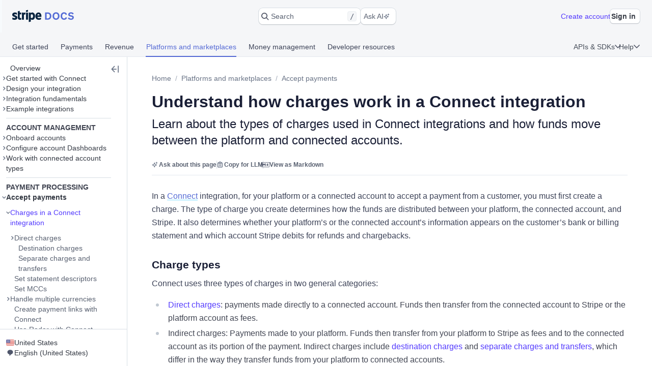

--- FILE ---
content_type: text/html; charset=utf-8
request_url: https://b.stripecdn.com/stripethirdparty-srv/assets/v21.30/HCaptchaInvisible.html?id=3a93fd2f-e537-4ef8-9fef-94f4ac1ab232&origin=https%3A%2F%2Fdocs.stripe.com
body_size: -195
content:
<!doctype html><html><head><script src="https://hcaptcha.com/1/api.js?onload=captchaLoad&render=explicit" async defer="defer"></script></head><body><div id="root"></div><script src="vendors~AddressAutocomplete~AffirmInContext~AfterpayInContext~AmazonPayButton~ApplePay~Arkose~AuthMa~2e7b0cb4.98b14d8118d74a86243f.bundle.js"></script><script src="HCaptchaInvisible.486f638f2018022c8747.bundle.js"></script></body></html>

--- FILE ---
content_type: text/css; charset=utf-8
request_url: https://b.stripecdn.com/docs-statics-srv/assets/docs.179977fd3a0126b59b03.css
body_size: 20845
content:
article h1,article h2,article h3,article h4,article h5,article h6{font-weight:700;color:var(--sail-color-gray-900)}article h2{padding-top:32px}article h3{padding-top:20px;font-size:16px}article h3:not(:first-child){margin-top:18px;padding-top:16px}article h4,article h5,article h6{font-size:16px;font-weight:600;margin-top:20px;padding-top:10px}.Heading{width:fit-content}.Heading span{width:fit-content}.Heading.Heading--noMargin{margin:0;padding:0}.Heading.Heading--isChangelog{font-size:20px;display:contents !important}.Heading.Heading--anchored{cursor:pointer;position:relative;display:flex;flex-direction:row;align-items:center}
.Collapsable{padding-top:var(--default-vertical-spacing)}.Collapsable .Collapsable-heading{cursor:pointer}.Collapsable .Collapsable-heading h3{padding-top:0}p+.Collapsable,.Collapsable+p{padding-top:calc(var(--default-vertical-spacing)*3)}
.CodeTooltip{border-radius:3px;padding:2px;margin:-2px;background:rgba(255,255,255,.1);cursor:pointer}.CodeTooltip:hover{background:rgba(255,255,255,.2)}
.KeyToken{position:relative;border-radius:3px;padding:2px;margin:-2px;background:rgba(255,255,255,.1);cursor:pointer}.KeyToken:hover{background:rgba(255,255,255,.2)}.KeyToken .KeyToken--truncated{user-select:none}.KeyToken .KeyToken--shadowText{position:absolute;display:inline-block;left:0;color:transparent !important;overflow:hidden;max-width:100%;user-select:all}
.SidebarSkeleton{position:relative;opacity:0;animation-name:SidebarSkeleton-animation;animation-delay:150ms;animation-duration:150ms;animation-timing-function:ease-in;animation-iteration-count:1;animation-fill-mode:forwards}.SidebarSkeleton-Overlay{position:absolute;top:0;left:0;right:0;bottom:0;z-index:999;background-color:transparent;background-image:linear-gradient(90deg, transparent, rgba(255, 255, 255, 0.25), transparent);background-size:200px 100%;background-repeat:no-repeat;animation-name:SidebarSkeleton-Overlay-animation;animation-duration:2s;animation-timing-function:ease-in-out;animation-iteration-count:infinite}@keyframes SidebarSkeleton-animation{0%{opacity:0}100%{opacity:1}}@keyframes SidebarSkeleton-Overlay-animation{0%{background-position:-200px 0}100%{background-position:calc(200px + 100%) 0}}
.MenuButton{line-height:36px;width:100%}
.Search{max-width:500px}.Search .SearchInput-spinner{padding-top:6px}.Search .SearchInput-kbd{display:inline-block;text-align:center;padding:0px 6px;font-style:italic;background:var(--sail-color-background-offset);border-radius:var(--sail-radius-4);border:1px solid var(--sail-color-gray-100)}.Search-overlayCard{border:1px solid var(--sail-color-gray-100)}.SearchResult{padding:8px;padding-left:12px;border-radius:var(--sail-radius-4);display:flex;align-items:center;width:100%}.SearchResult p{margin:0}.SearchResult .Spinner{padding-top:6px}.SearchResult .SearchResult-left-wrapper{flex:1;min-width:0}.SearchResult .SearchResult-title strong{font-weight:600}.SearchResult .SearchResult-title:hover{color:var(--sail-color-blue-600)}.SearchResult .SearchResult-description{line-height:20px;text-overflow:ellipsis;white-space:nowrap;overflow:hidden}.SearchResult .SearchResult-description strong{font-weight:600}.SearchResult .SearchResult-methodSignature{color:var(--sail-color-gray-400);padding-bottom:2px;font-family:"Menlo","Consolas",monospace;font-size:12px;text-overflow:ellipsis;white-space:nowrap;overflow:hidden}.SearchResult-copyable:hover{cursor:pointer}.SearchResult .SearchResult-right-wrapper{margin-left:10px}.SearchResult .SearchResult-right-wrapper .Icon{padding-right:5px}.SearchResult .SearchResult-right-wrapper-toast{padding:2px 8px;color:var(--sail-color-gray-500);font-size:12px;font-family:var(--sail-font-family);letter-spacing:.3px;line-height:20px;font-weight:600}.SearchResult.SearchResult-selected{background:var(--sail-color-background-blue);color:#fff}.SearchResult.SearchResult-selected .SearchResult-title{color:#fff}.SearchResult.SearchResult-selected .SearchResult-breadcrumbs,.SearchResult.SearchResult-selected .SearchResult-methodSignature{color:#fff;opacity:.7}.SearchResult.SearchResult-selected .Icon svg{fill:#fff}.SearchResult.SearchResult-selected .SearchResult-right-wrapper-toast{color:var(--sail-color-gray-100)}.SearchResult-ExternalBadge-API{background-color:var(--sail-color-blue-100)}.SearchResult-ExternalBadge-API .Badge-text,.SearchResult-ExternalBadge-API .Icon svg{color:var(--sail-color-blue-600);fill:var(--sail-color-blue-600) !important}.SearchResult-ExternalBadge-JS{background-color:var(--sail-color-green-100)}.SearchResult-ExternalBadge-JS .Badge-text,.SearchResult-ExternalBadge-JS .Icon svg{color:var(--sail-color-green-600);fill:var(--sail-color-green-600) !important}.SearchResult-ExternalBadge-CLI{background-color:var(--sail-color-purple-100)}.SearchResult-ExternalBadge-CLI .Badge-text,.SearchResult-ExternalBadge-CLI .Icon svg{color:var(--sail-color-purple-600);fill:var(--sail-color-purple-600) !important}@media(max-width: 1000px){.Search{max-width:none}}
.MobileNavOverlay{display:none}.MobileNavOverlay-Spacer{padding-bottom:10px;margin-bottom:10px;box-shadow:inset 0 -1px #e3e8ee}.MobileNavOverlay-Header{line-height:36px}.MobileNavOverlay-AreaHeader{line-height:24px}@media(max-width: 1000px){.MobileNavOverlay{display:block;height:100%;overflow:scroll;margin-left:24px;margin-right:24px}}@media(max-width: 800px){.MobileNavOverlay{margin-left:0;margin-right:0}}@media(max-width: 600px){.Search-container{padding-top:4px}.Search input.Input{font-size:16px}}
body{margin:0;padding:0;height:100%}.loader-wrapper{width:100%;height:100%;position:fixed;top:0;left:0;background-color:var(--sail-color-white);display:grid;place-items:center}.loader{border:16px solid var(--sail-color-gray-100);border-top:16px solid var(--sail-color-blue-400);border-radius:50%;width:140px;height:140px;animation:spin 1s linear infinite}@keyframes spin{0%{transform:rotate(0deg)}100%{transform:rotate(360deg)}}
article p{line-height:26px;font-size:16px;color:var(--sail-color-text);padding-top:var(--default-vertical-spacing)}
.Glossary-term{color:#556cd6;padding:4px 0;font-weight:var(--sail-font-weight-medium);transition:background-size .1s ease;background-image:linear-gradient(120deg, rgba(196, 240, 255, 0.7), rgba(196, 240, 255, 0.9));background-repeat:no-repeat;background-size:100% .2em;background-position:0 88%}.Glossary-term:hover,.Glossary-term:focus{color:#025984;background-size:100% 100%}
.Table~.Footnote p:first-child{padding-top:0}.Table table a[href^="/api"]:after,.Table table a[href^="/js"]:after,.Table table a[href^="/stripe-js/reference"]:after{bottom:2px}.Table thead p{font-size:13px;color:var(--sail-color-text);text-transform:uppercase;padding:0;line-height:15px}.Table thead .Badge{text-transform:none;font-size:12px}.Table tbody,.Table tbody td>*,.Table tbody th>*,.Table tbody td .List *{font-size:14px;line-height:20px;vertical-align:top}.Table tbody td>*:first-child{padding-top:0}.Table tbody td>div>.Image-wrapper{padding-top:32px}.Table td ol.List li:before{top:0}.Table td ul.List li:before{top:7px}.Table tbody tr:last-child td:first-child,.Table tbody tr:last-child th:first-child{border-bottom-left-radius:4px}.Table tbody tr:last-child td:last-child,.Table tbody tr:last-child th:last-child{border-bottom-right-radius:4px}.Table:not(.Table--filterable) tbody tr:first-child td:first-child,.Table:not(.Table--filterable) tbody tr:first-child th:first-child{border-top-left-radius:4px}.Table:not(.Table--filterable) tbody tr:first-child td:last-child,.Table:not(.Table--filterable) tbody tr:first-child th:last-child{border-top-right-radius:4px}.Table tbody tr:first-child td,.Table tbody tr:first-child th{border-top-width:1px}.Table tbody td p{padding-top:14px !important}.Table tbody td p:first-child{padding-top:0 !important}.Table tbody td p+.Badge:last-child{display:inline-block;margin:4px 0 0 !important}.Table tbody td[rowspan]+td{border-left-width:1px}.Table tbody td.word-break-cell .InlineCode{word-break:break-word}.Table tbody td .InlineCode{font-size:13px;padding:1px 2px !important}.Table tbody td .InlineCode-Clipboard{max-width:100%}.Table--striped:not(.Table--filterable) tbody tr:nth-child(2n+1) td,.Table--striped:not(.Table--filterable) tbody tr:nth-child(2n+1) th{background:var(--sail-color-gray-50)}.Table--striped.Table--filterable tbody tr:nth-child(2n) td,.Table--striped.Table--filterable tbody tr:nth-child(2n) th{background:var(--sail-color-gray-50)}.Table--reference th:first-child{text-align:right !important;padding:0 9px 7px 16px !important}.Table--reference td{padding-top:8px !important;padding-bottom:8px !important;vertical-align:top}.Table--reference td:first-child{text-align:right !important}.Table--reference td:first-child code{display:block !important;margin-bottom:4px !important;text-align:right !important}.Table--highlightCol thead tr th{padding:8px 16px 8px 16px !important}.Table--nowrap tr th,.Table--nowrap tr td{white-space:nowrap}
.AttributeTable.Table td{padding:0px;border-style:none}.AttributeTable.Table tbody{border:1px solid var(--sail-color-gray-100);border-top:none}.AttributeTable.Table thead{border:1px solid var(--sail-color-gray-100);border-bottom:none}.AttributeTable.Table .TableRow-hasDescription td{box-shadow:none}
.LinkPreview.Title,.LinkPreview.LinkPreview--Section.SectionTitle{font-size:16px;color:var(--sail-color-text-black);font-weight:700;margin:0;padding:0}.LinkPreview.Subtitle{font-weight:medium;font-size:14.5px}.LinkPreview.LinkPreview--Section.Title{font-size:12px;color:var(--sail-color-gray-500);text-transform:uppercase;font-weight:bold;line-height:1.1}.LinkPreview.Excerpt{display:-webkit-box;-webkit-line-clamp:4;-webkit-box-orient:vertical;overflow:hidden}.LinkPreview.Excerpt code{font-size:.9em}
.CodeBlock-code:hover .IntellisenseTooltip--trigger{border-bottom:1px dashed var(--sail-color-gray-300)}.CodeBlock-code .IntellisenseTooltip--trigger{transition:all .2s;padding-bottom:2px;margin-bottom:-2px;border-bottom:1px dashed transparent;cursor:pointer}.CodeBlock-code .IntellisenseTooltip--trigger:hover{border-bottom:1px dashed #fff}.IntellisenseTooltip--description p{margin-bottom:10px}.IntellisenseTooltip--description a{font-weight:400}.IntellisenseTooltip--description p:last-child{margin-bottom:0}
.Badge{padding:2px 6px;border-radius:var(--sail-radius);margin:0 4px}.Badge .Badge-icon{display:inline-block}.Badge .Badge-icon--left{margin-right:4px}.Badge .Badge-icon--right{margin-left:4px}p .Badge{font-size:.88em}.Badge--gray{color:var(--sail-color-gray-600);background:var(--sail-color-gray-100)}.Badge--blue{color:var(--sail-color-blue-600);background:var(--sail-color-blue-100)}.Badge--cyan{color:var(--sail-color-cyan-600);background:var(--sail-color-cyan-100)}.Badge--green{color:var(--sail-color-green-600);background:var(--sail-color-green-100)}.Badge--yellow{color:var(--sail-color-yellow-600);background:var(--sail-color-yellow-100)}.Badge--red{color:var(--sail-color-red-600);background:var(--sail-color-red-100)}h1.Heading .Badge{font-size:.75em;font-weight:600;position:relative}h2.Heading .Badge{font-size:.75em;font-weight:600;position:relative}h3.Heading .Badge{font-size:.8em}h4.Heading .Badge{font-size:.8em}h5.Heading .Badge{font-size:.8em}h6.Heading .Badge{font-size:.8em}
.CodeTabGroup{margin-top:var(--code-block-vertical-spacing);margin-bottom:var(--code-block-vertical-spacing);clear:both}.CodeTabGroup .CodeBlock{margin-top:0;margin-bottom:0}.CodeTabGroup .CodeTabGroup-content{border-radius:0 0 4px 4px;background:var(--sail-color-blue-800)}.CodeTabGroup .CodeTabGroup-content-dropdown-select{border-radius:4px;background:var(--sail-color-blue-800)}.CodeTabGroup .ContentTabs{box-shadow:none;padding:4px 0 4px 16px}.CodeTabGroup .CodeTabGroup-selector{position:relative;border-radius:4px 4px 0 0;background:#1a2652;padding:0;display:flex;align-items:center;justify-content:space-between}.CodeTabGroup .CodeTabGroup-tab{font-size:13px;font-weight:500;display:inline-block;text-decoration:none;cursor:pointer;line-height:24px;padding:0 12px 0 0}.CodeTabGroup .CodeTabGroup-tab-selector{box-shadow:none}.CodeTabGroup .CodeTabGroup-tab span{color:var(--sail-color-gray-300)}.CodeTabGroup .CodeTabGroup-tab:last-child{padding-right:0}.CodeTabGroup .CodeTabGroup-tab.ContentTab--active span{color:var(--sail-color-blue-300) !important}.CodeTabGroup .CodeTabGroup-tab .ContentTab-chip{display:none}.Content[data-type=api-reference] .CodeTabGroup{margin-top:0;margin-bottom:0}
.CodeBlock{position:relative;border-radius:4px;line-height:19px;color:#f5fbff;margin-top:var(--code-block-vertical-spacing);margin-bottom:var(--code-block-vertical-spacing);transform:scale(1);--code-block-header-color: #1a2652}.CodeBlock-header{background:#1a2652;border-top-left-radius:4px;border-top-right-radius:4px;font-size:13px;font-weight:500;color:var(--sail-color-gray-300);padding:6px 16px 6px 16px;height:40px}.CodeBlock-filename{overflow:hidden}.CodeBlock-filename div{white-space:nowrap;overflow:hidden;text-overflow:ellipsis}.CodeBlock-github-link-text{margin-right:7px;color:var(--sail-color-gray-100)}.CodeBlock-github-link-icon{margin-right:8px;padding-right:8px;padding-top:1px;border-right:1px solid var(--sail-color-gray-700)}.CodeBlock-action-icon:hover{color:var(--sail-color-gray-500)}.CodeTabGroup .CodeBlock,.CodeTabGroup .CodeBlock-header{border-top-left-radius:0;border-top-right-radius:0}.CodeTabGroup .CodeBlock:not(:last-of-type){border-bottom-left-radius:0;border-bottom-right-radius:0;margin-bottom:0}.CodeBlock-content{position:relative;color:var(--sail-color-gray-200)}.CodeBlock-content-hasExtraLines{overflow-y:hidden}.CodeBlock-extralines.UnstyledLink{background:var(--sail-color-blue-800);cursor:pointer;font-size:14px;font-weight:500;position:relative;display:block;width:100%;line-height:26px;padding-left:64px;border-radius:0 0 4px 4px;color:var(--sail-color-blue-200);padding:8px 0 12px 64px;border-top:1px solid rgba(255,255,255,.2)}.CodeBlock-extralines.UnstyledLink:before{content:"...";position:absolute;left:29px;top:10px;color:var(--sail-color-blue-200);line-height:19px;font-size:11px;letter-spacing:-2px;font-family:"Menlo","Consolas",monospace}.CodeBlock-wrapper{display:inline-block;min-width:100%;transform:scale(1)}.CodeBlock-code{display:inline-block;position:relative;z-index:2;min-width:100%;padding:16px 16px;font-family:"Menlo","Consolas",monospace;color:#f5fbff;font-weight:500}.CodeBlock-numbered .CodeBlock-code{padding-left:64px}.CodeBlock-highlightedRange{position:fixed;z-index:1;left:0;width:100%;pointer-events:none;user-select:none;background:#1a2147}.CodeBlock-highlightedRange-plusMinus{position:absolute;display:block}.CodeBlock-highlightedRange.add{background-color:var(--sail-color-green-600);opacity:.8}.CodeBlock-highlightedRange.add>span:before{content:"+";position:relative;left:50px;pointer-events:none;display:block}.CodeBlock-highlightedRange.remove{background-color:var(--sail-color-red-600);opacity:.8}.CodeBlock-highlightedRange.remove>span:before{content:"-";position:relative;left:50px;pointer-events:none;display:block}.CodeBlock-highlightedRange.empty{background-image:linear-gradient(-45deg, rgba(255, 255, 255, 0.2) 12.5%, var(--sail-color-blue-800) 12.5%, var(--sail-color-blue-800) 50%, rgba(255, 255, 255, 0.2) 50%, rgba(255, 255, 255, 0.2) 62.5%, var(--sail-color-blue-800) 62.5%, var(--sail-color-blue-800) 100%);background-size:8px 8px;left:64px;width:calc(100% - 64px);z-index:2}.CodeBlock-lineNumbers{position:absolute;pointer-events:none;top:16px;left:29px;width:16px;counter-reset:linenumber;line-height:19px;font-family:"Source Code Pro",monospace;z-index:9}.CodeBlock-lineNumbers>span{pointer-events:none;display:block;counter-increment:linenumber}.CodeBlock-lineNumbers>span:before{content:counter(linenumber);color:#bec5ca;display:block;font-size:13px;text-align:right;user-select:none}.CodeBlock-lineNumbers>span.highlighted:before{color:#858c90;font-weight:500}.CodeBlock[data-language=bash] .CodeBlock-lineNumbers>span:before,.CodeBlock[data-language=curl] .CodeBlock-lineNumbers>span:before{content:">"}.CodeBlock[data-language=bash] .CodeBlock-lineNumbers>span:first-child:before,.CodeBlock[data-language=curl] .CodeBlock-lineNumbers>span:first-child:before{content:"$"}.CodeBlock .token{padding:0;margin:0}.CodeBlock .token:not(.script){font-weight:normal}.CodeBlock .token.property{font-weight:500}.CodeBlock .token.keyword,.CodeBlock .token.atrule,.CodeBlock[data-language=php] .token.operator{color:var(--sail-color-blue-200)}.CodeBlock .token.tag,.CodeBlock .token.tag *,.CodeBlock .token.attr-name,.CodeBlock .token.selector,.CodeBlock[data-language=markup] .token.namespace{color:var(--sail-color-cyan-200)}.CodeBlock .token.tag,.CodeBlock .token.keyword,.CodeBlock .token.atrule,.CodeBlock[data-language=php] .token.operator{font-weight:600}.CodeBlock .token.attr-name{font-style:italic}.CodeBlock .token.comment{font-weight:normal;color:var(--sail-color-gray-200)}.CodeBlock .token.function,.CodeBlock .token.url,.CodeBlock[data-language=url]{font-weight:600;color:var(--sail-color-cyan-200)}.CodeBlock .token.boolean,.CodeBlock .token.constant,.CodeBlock .token.class-name,.CodeBlock .token.builtin,.token.namespace .CodeBlock[data-language=ruby] .token.constant+.token.punctuation,.CodeBlock[data-language=ruby] .token.constant+.token.punctuation+.token.symbol{font-weight:600;color:var(--sail-color-cyan-200)}.CodeBlock .token.number,.CodeBlock[data-language=markdoc] .token.tagType{color:var(--sail-color-orange-200)}.CodeBlock .token.header{font-weight:bold}.CodeBlock .token.variable,.CodeBlock .token.curl,.CodeBlock .token.option,.CodeBlock[data-language=bash] .token.function{font-weight:600}.CodeBlock .token.curl,.CodeBlock .token.option,.CodeBlock[data-language=bash] .token.function{font-weight:500}.CodeBlock .token.symbol,.CodeBlock .token.parameter,.CodeBlock[data-language=dotnet] .token.unknown-token.intellisense-parameter,.CodeBlock[data-language=python] .token.unknown-token.intellisense-parameter,.CodeBlock[data-language=go] .token.unknown-token.intellisense-parameter,.CodeBlock[data-language=bash] .token.option,.CodeBlock[data-language=markdoc] .token.equals,.CodeBlock[data-language=css] .property{font-weight:500;color:var(--sail-color-red-200)}.CodeBlock .token.attr-value,.CodeBlock .token.string,.CodeBlock .token.single-quoted-string,.CodeBlock .token.stripe,.CodeBlock .token.macro,.CodeBlock .token.value,.CodeBlock .token.single-quoted-property,.CodeBlock .token.double-quoted-property,.CodeBlock[data-language=html] .token.attr-value>.punctuation:not(:first-child),.CodeBlock[data-language=markup] .token.attr-value>.punctuation:not(:first-child){font-weight:normal;color:var(--sail-color-green-200)}.CodeBlock .token.macro .keyword{color:var(--sail-color-green-200)}.CodeBlock .CodeBlock-code a.CodeBlock-code-link{color:inherit;text-decoration:underline}.CodeActionIcons-portal{background:#1a2652;border-radius:4px;position:absolute;top:0;right:0;height:100%}.CodeBlock-content{color-scheme:dark}@media(max-width: 800px){.CodeBlock-floating-actions{display:none}}
.Aside{padding:16px;width:262px;float:right;border:1px solid #e3e8ee;border-radius:4px;margin:var(--default-vertical-spacing) 0 var(--default-vertical-spacing) 20px}.Aside h3,.Aside h3 code{font-size:12px;color:var(--sail-color-gray-600);letter-spacing:.49px;text-transform:uppercase;font-weight:600;padding-top:0}.Aside h3 .Heading.Heading--anchored.toast,.Aside h3 code .Heading.Heading--anchored.toast{display:none}.Aside code{border-radius:4px;color:var(--sail-color-text);font-weight:500;background:var(--sail-color-gray-50);border:1px solid var(--sail-color-gray-100);padding:1px 2px}.Aside a[href^="/api"]:after,.Aside a[href^="/js"]:after,.Aside a[href^="/stripe-js/reference"]:after{bottom:2px}.Aside p{font-size:13px;line-height:18px;padding-top:0}.Aside h3+p{padding-top:var(--default-vertical-spacing)}.Aside p+p{padding-top:var(--default-vertical-spacing)}.Aside .List{padding-top:0px}.Aside ul.List.default{font-size:13px;line-height:18px}.Aside ul.List.default>li{padding-left:20px}.Aside ul.List.default>li:before{left:6px;top:8px;height:4px;width:4px}.Aside.Aside-wide{width:405px}@media(max-width: 750px){.Aside{float:none;margin-left:0;width:100%;margin-top:var(--default-vertical-spacing)}}
.Document>.Availability:first-child{padding:0 0 var(--default-vertical-spacing) 0}.Availability{font-weight:700;line-height:20px;flex-wrap:wrap;padding:var(--default-vertical-spacing) 0}.Availability__container>p{font-size:14px !important;line-height:unset}
.BeforeAfterTable-diff>p{flex:1;padding:10px;border-radius:4px;color:var(--sail-color-gray-500);background-color:var(--sail-color-gray-100);font-size:14px;line-height:20px}.BeforeAfterTable-diff>.CodeBlock{margin:0;min-width:100%;flex:1}.BeforeAfterTable-diff>.CodeBlock>.CodeBlock-content{height:100%}.BeforeAfterTable-diff>.CodeBlock>.CodeBlock-content-hasMaxLines{height:calc(100% - var(--code-block-see-all-lines-height))}.BeforeAfterTable-diff .CodeBlock-header+.CodeBlock-content{height:calc(100% - var(--code-block-filename-line-height))}.BeforeAfterTable-diff .CodeBlock-header+.CodeBlock-content-hasMaxLines{height:calc(100% - var(--code-block-filename-line-height) - var(--code-block-see-all-lines-height))}
.Heading+.TabGroup{margin-top:8px}.Content-LandingPage .TabGroup .TabGroup-tab .ContentTab-inner{margin-right:16px;padding-right:0;padding:14px 0}.Content-LandingPage .TabGroup .TabGroup-tab .ContentTab-text{font-size:18px}.Page .TabGroup--drop-down{margin-left:3px}.TabGroup{clear:both}.TabGroup>.ControlledContentGroup-content{margin-left:-4px;padding-left:4px}.TabGroup .MarkdocCheckbox{margin-left:2px}
.CalloutWrapper p{color:inherit;font-size:inherit;line-height:inherit}.CalloutWrapper p:first-child{padding-top:0}.CalloutWrapper .List{font-size:14px;line-height:20px;padding-top:0}.CalloutWrapper .List.default>li:before{top:8px}.CalloutWrapper .List.checkmark>li,.CalloutWrapper .List.question>li,.CalloutWrapper .List.guide>li{padding-bottom:0}.CalloutWrapper .List.checkmark>li:before,.CalloutWrapper .List.question>li:before,.CalloutWrapper .List.guide>li:before{width:10px;height:10px;background-size:10px 10px;top:6px}
.CardNumber{white-space:nowrap;font-family:"Menlo","Consolas",monospace;color:var(--sail-color-text);font-weight:500}.CardNumber span:not(:last-child){display:inline-block;margin-right:8px}.CardNumber-Clipboard{white-space:nowrap}.CardNumber-CopyIcon{margin-left:8px;display:inline-flex}
:root{--card-border-radius: 4px;--card-hover-shadow: 0 0 0 1px rgba(50, 50, 93, 0.01), 0 7px 14px 0 rgba(50, 50, 93, 0.1), 0 3px 6px 0 rgba(0, 0, 0, 0.02)}.Card{display:flex;flex:1;flex-direction:column}.Card>a{display:flex;flex:1;flex-direction:column}.Card--bordered{padding:18px;border:1px solid var(--sail-color-gray-100);border-radius:var(--card-border-radius);transition:box-shadow .2s ease-in-out}.Card--bordered:hover{box-shadow:var(--card-hover-shadow)}.Card--bordered>a:focus:not([data-input-method=mouse]):not([data-input-method=touch]){box-shadow:none}.Card--bordered:has(a:focus:not([data-input-method=mouse]):not([data-input-method=touch])){box-shadow:var(--sail-shadow-link-focus)}.Card .Card-title .Badge{text-transform:uppercase}.Card .Card-badge{text-transform:uppercase;margin:8px 0px 0px -4px}.Card .Card-title-text:hover{color:var(--sail-color-blue-600)}.Card .Card-body{display:flex;flex-grow:1}.Card .Card-body p{font-size:15px;font-weight:400;line-height:21px;color:#4e566d;padding:4px 0 0 0}.ImageCard>.Link:focus:not([data-input-method=mouse]):not([data-input-method=touch]){box-shadow:none}.ImageCard>.Link:focus-visible{box-shadow:var(--sail-shadow-link-focus) !important}@supports not selector(:focus-visible){.ImageCard>.Link:focus{box-shadow:var(--sail-shadow-link-focus) !important}}
@media(max-width: 650px){.CardGroup-quicklinks .CardGroup-quicklinks-link{margin:4px 0}}
.CardGroup{position:relative;display:flex;flex-direction:column}.CardGroup .CardGroup-cards{position:relative;display:grid;grid-template-columns:repeat(3, minmax(200px, 33%));grid-gap:20px;margin-top:20px}@media(max-width: 1300px){.Shell.Sidebar--expanded.StripeAssistant--expanded .CardGroup .CardGroup-cards{grid-template-columns:repeat(2, 1fr)}}@media(max-width: 1150px){.CardGroup .CardGroup-cards{grid-template-columns:repeat(2, 1fr)}}@media(max-width: 650px){.CardGroup .CardGroup-cards{grid-template-columns:100% !important}}@media(max-width: 750px){.CardGroup .CardGroup-cards{grid-template-columns:100% !important}}
.CtaCard{margin:16px 0 4px}.CtaCard p{padding:0;color:var(--sail-color-gray-800);font-weight:500;font-size:14px}.CtaCard+.TabGroup{margin-top:24px}@media(max-width: 750px){.CtaCard{display:none}}
.ImageCard{padding-bottom:24px;border-bottom:1px solid var(--sail-color-gray-100)}.ImageCard .Card-image{margin-bottom:20px;transition:box-shadow .2s ease-in-out;border-radius:var(--card-border-radius)}.ImageCard .Card-image img{object-fit:cover;width:100%;display:block;min-height:116px;height:116px;border-radius:var(--card-border-radius)}.ImageCard .Card-image:hover{box-shadow:var(--card-hover-shadow)}@media(max-width: 1150px){.ImageCard .Card-footer{display:none}}@media(max-width: 750px){.Card .Card-image{display:none}}
.IntegrationCard{padding-bottom:24px}.IntegrationCard .Card-image{margin-bottom:20px;transition:box-shadow .2s ease-in-out;border-radius:var(--card-border-radius)}.IntegrationCard .Card-image .Badge{position:absolute;z-index:2;margin-top:9px;margin-left:9px}.IntegrationCard .Card-image img{object-fit:cover;width:100%;display:block;min-height:152px;height:152px;border-radius:var(--card-border-radius)}.IntegrationCard .Card-image:hover{box-shadow:var(--card-hover-shadow)}@media(max-width: 1284px){.IntegrationCard .Card-image img{min-height:130px;height:130px}}@media(max-width: 1150px){.IntegrationCard .Card-image img{min-height:152px;height:152px}}@media(max-width: 750px){.IntegrationCard{border-bottom:1px solid var(--sail-color-gray-100)}.IntegrationCard .Card .Card-image{display:none}}
ul.Checklist>li>.MarkdocCheckbox{margin-top:8px;margin-bottom:8px}ul.Checklist>li>p{padding-top:var(--default-vertical-spacing)}ul.Checklist>li>:not(.MarkdocCheckbox){margin-left:22px}ul.Checklist>li>:not(.MarkdocCheckbox):last-child{margin-bottom:20px}
.List{padding-top:var(--default-vertical-spacing);font-size:16px;line-height:26px;list-style:none;padding-left:0}.List.default>li,.List.ordered>li{padding-left:32px}.List>li{position:relative;margin:4px 0}.List>li>p:first-child{padding-top:0}.List>li>p:last-child:not(:first-child){padding-bottom:var(--default-vertical-spacing)}.List>li p+p{padding-top:var(--default-vertical-spacing)}@media(min-width: 768px){.List--grid{display:grid;grid-template-columns:repeat(2, 1fr)}}.List .List{padding:4px 0}.List.List--hasMultipleColumns li.ListItem--hasMultipleChildren{display:inline-block}.List.List.PaymentMethodFeatures li.ListItem--hasMultipleChildren{break-inside:avoid;display:block}ul.List.default>li:before{content:"";position:absolute;width:6px;height:6px;left:8px;top:10px;border-radius:50%;background:var(--sail-color-gray-200)}.List li.unstyled{padding-left:0}.List li.unstyled:before,.List li.unstyled:after{display:none}ol.List{counter-reset:listitem}ol.List>li:before{box-sizing:content-box !important;counter-increment:listitem;content:counter(listitem);background:var(--sail-color-gray-100);color:var(--sail-color-text-gray);font-size:12px;font-weight:500;line-height:10px;text-align:center;padding:5px 0;height:10px;width:20px;border-radius:10px;position:absolute;left:0;top:3px}.List.PaymentMethodFeatures li p{padding:0;padding-bottom:5px;font-size:14px;line-height:normal}.List.PaymentMethodFeaturesNest li::before{margin:-5px;margin-top:-4px}.List.PaymentMethodFeaturesNest li{position:relative;margin:1px;padding:2px;padding-left:15px;font-size:12px;line-height:12px;font-weight:normal}
.EmbeddedCheckoutDemoPreview{background-color:#d0ccfc}.EmbeddedCheckoutDemoPreview:hover{background-color:#fcfeff;-webkit-transition:background-color .2s linear;-ms-transition:background-color .2s linear;transition:background-color .2s linear}.EmbeddedCheckoutDemoPreview:not(:hover){background-color:#d0ccfc;-webkit-transition:background-color .2s linear;-ms-transition:background-color .2s linear;transition:background-color .2s linear}.MenuImage{opacity:1;-webkit-transition:opacity .2s linear;-ms-transition:opacity .2s linear;transition:opacity .2s linear}.EmbeddedCheckoutDemoPreview:hover .Menu-hover{display:inline;opacity:1}.EmbeddedCheckoutDemoPreview-subscription{background-color:#586bd8}.EmbeddedCheckoutDemoPreview-subscription:hover{background-color:#419488}.EmbeddedCheckoutDemoPreview-subscription:not(:hover){background-color:#586bd8}.EmbeddedCheckoutContainer{border:3px dashed #533afd;transition:border .2s linear}.EmbeddedCheckoutDemoPreview-subscription .EmbeddedCheckoutContainer{border:3px dashed #fcfeff;transition:border .2s linear}.EmbeddedCheckoutDemoPreview:hover .EmbeddedCheckoutContainer{border:3px dashed #fcfeff;transition:border .2s linear}.EmbeddedCheckoutDemoPreview-subscription:hover .EmbeddedCheckoutContainer{border:3px dashed #419488}.Menu-hover{opacity:0}@media(max-width: 1400px){.EmbeddedCheckoutDemoPreview{display:none}}@media(min-width: 1401px){.EmbeddedCheckoutDemoPreview{display:block}}
.SequenceDiagramActorNode{width:2px;position:relative;background:#c0c8d2}.SequenceDiagramActorNode-heading{position:absolute;top:0;left:-2px;width:200px}.SequenceDiagramActorNode-heading p{font-size:18px;line-height:24px}.SequenceDiagramActorNode-heading-highlight{width:6px;height:24px;border-radius:4px;margin-right:10px}.SequenceDiagramActorNode-section{position:relative}.SequenceDiagramActorNode-section-highlight{height:50%;width:4px;left:-1px;border-radius:2px;position:absolute;bottom:-25%}.SequenceDiagramActionNode-content{background:#fff;box-shadow:0px 2px 5px rgba(60,66,87,.08),0px 1px 1px rgba(0,0,0,.12);border-radius:12px;padding:16px;position:relative}.SequenceDiagramActionNode-event{position:absolute;top:0;right:0;padding:4px;background-color:#e0e6eb;border-radius:0 12px 0 4px}.SequenceDiagramActionNode-event .TextAligner{font-size:14px}.SequenceDiagramActionNode p{font-size:18px;line-height:24px}
.StateDiagramNode{border-radius:24px;box-shadow:0px 2px 5px rgba(60,66,87,.08),0px 1px 1px rgba(0,0,0,.12);background-color:var(--sail-color-white);height:64px}.StateDiagramNode-success{background-color:#3ea50b}.StateDiagramNode-warning,.StateDiagramNode-canceled{background-color:#ed6804}.StateDiagramNode-error{background-color:#df1b41}.StateDiagramNode-neutral{background-color:var(--sail-color-white)}.StateDiagramNode-success p,.StateDiagramNode-success .InlineCode,.StateDiagramNode-warning p,.StateDiagramNode-warning .InlineCode,.StateDiagramNode-error p,.StateDiagramNode-error .InlineCode,.StateDiagramNode-canceled p,.StateDiagramNode-canceled .InlineCode{color:var(--sail-white)}
.OverviewDiagramTextNode{border-radius:12px;box-shadow:0px 2px 5px rgba(60,66,87,.08),0px 1px 1px rgba(0,0,0,.12)}.OverviewDiagramTextNode--auto{min-height:40px;max-height:96px;min-width:96px}.OverviewDiagramTextNode--small{width:80px}.OverviewDiagramTextNode--medium{width:160px}.OverviewDiagramTextNode--large{width:320px}.OverviewDiagramTextNode--blue{border:1px solid #0055bc;background-color:#ddfffe}.OverviewDiagramTextNode--orange{border:1px solid #ff8f0e;background-color:#fef9da}.OverviewDiagramTextNode--green{border:1px solid #3ea50b;background-color:#ecfed7}.OverviewDiagramTextNode--purple{border:1px solid #533fdb;background-color:#f2ebff}.OverviewDiagramTextNode--black{border:1px solid #000;background-color:#fff}.OverviewDiagramTextNode p{line-height:24px}.OverviewDiagramIconNode{position:relative}.OverviewDiagramIconNode-iconContainer{background:#f6f8fa}.OverviewDiagramIconNode-icon{width:48px;height:48px;border-radius:50%;background-color:#000;box-shadow:0px 2px 5px rgba(60,66,87,.08),0px 1px 1px rgba(0,0,0,.12);position:relative}.OverviewDiagramIconNode-icon-client,.OverviewDiagramIconNode-icon-server{background-color:#fff}.OverviewDiagramIconNode-icon-customer{background-color:#3ea50b}.OverviewDiagramIconNode-icon-platform{background-color:#013260}.OverviewDiagramIconNode-icon-account{background-color:#0196ed}.OverviewDiagramIconNode-icon-terminal{background-color:#a450b5}.OverviewDiagramIconNode-icon-pos{background-color:#0570de}.OverviewDiagramIconNode-icon-bank{background-color:#00c4c4}.OverviewDiagramIconNode-icon-stripe{background-color:#6772e5}.OverviewDiagramIconNode-icon--server,.OverviewDiagramIconNode-icon--client{width:16px;height:16px;background-size:contain;background-repeat:no-repeat;background-position:center}.OverviewDiagramIconNode-icon--server{background-image:url(/docs-statics-srv/assets/76dbe418e9fa450290b7e87a1f3fa09c.svg)}.OverviewDiagramIconNode-icon--client{background-image:url(/docs-statics-srv/assets/add4fbef2094e82aea1885a9382eb6d6.svg)}.OverviewDiagramIconNode-label{background:#f6f8fa}
.DiagramContent .EntityDiagramNode,.DiagramGeneratorContent .EntityDiagramNode{min-width:256px;border-radius:12px;filter:drop-shadow(0px 2px 5px rgba(60, 66, 87, 0.08)) drop-shadow(0px 1px 1px rgba(0, 0, 0, 0.12))}.DiagramContent .EntityDiagramNode-container,.DiagramGeneratorContent .EntityDiagramNode-container{border-radius:12px}.DiagramContent .EntityDiagramNode-border,.DiagramGeneratorContent .EntityDiagramNode-border{width:100%;height:16px;background-color:#30313d;border-radius:12px 12px 0px 0px;position:relative}.DiagramContent .EntityDiagramNode-header,.DiagramGeneratorContent .EntityDiagramNode-header{position:relative}.DiagramContent .EntityDiagramNode-header a,.DiagramGeneratorContent .EntityDiagramNode-header a{font-weight:700}.DiagramContent .EntityDiagramNode-content,.DiagramGeneratorContent .EntityDiagramNode-content{width:100%;position:relative}.DiagramContent .EntityDiagramNode-toggle,.DiagramGeneratorContent .EntityDiagramNode-toggle{cursor:pointer}.DiagramContent .EntityDiagramNode-table--open,.DiagramGeneratorContent .EntityDiagramNode-table--open{visibility:visible;height:100%}.DiagramContent .EntityDiagramNode-table--closed,.DiagramGeneratorContent .EntityDiagramNode-table--closed{visibility:hidden;height:0}.DiagramContent .EntityDiagramNode-row,.DiagramGeneratorContent .EntityDiagramNode-row{position:relative}.DiagramContent .EntityDiagramNode-caption,.DiagramGeneratorContent .EntityDiagramNode-caption{max-width:300px;text-align:center;background:#f6f8fa;border-radius:2px}
.DiagramContent{background-color:#f6f8fa;height:400px;position:relative;cursor:grab;margin:0}.DiagramContent--small{height:200px}.DiagramContent--medium{height:400px}.DiagramContent--large{height:600px}.DiagramContent--xlarge{height:800px}.DiagramContent-Caption{position:absolute;top:0;left:0;right:0;bottom:0;z-index:10;background-color:var(--sail-color-gray-100);text-align:center;display:flex;justify-content:center;align-items:center;padding:24px}.DiagramContent--sr-only{position:absolute;left:-10000px;top:auto;width:1px;height:1px;overflow:hidden}.DiagramContent p{padding-top:0}.DiagramContent .InlineCode{background:transparent;border:none}.DiagramContent .react-flow__handle{border:none;background:transparent}.DiagramContent .react-flow__handle.diagram-generator{display:none}.DiagramContent .react-flow__edge-path{stroke:#a3acba;stroke-width:2}.DiagramContent #react-flow__arrowclosed polyline{fill:#a3acba;stroke:#a3acba}
.Diagram{position:relative}.Diagram--small{height:200px}.Diagram--medium{height:400px}.Diagram--large{height:600px}.Diagram--xlarge{height:800px}.Diagram figure{margin:0;border-radius:4px}.Diagram--loading{position:absolute;top:0;left:0;right:0;bottom:0;z-index:10}.Diagram--loading-overlay{position:absolute;top:0;left:0;right:0;bottom:0;z-index:10;background-color:transparent;background-image:linear-gradient(90deg, transparent, rgba(255, 255, 255, 0.45), transparent);background-size:400px 100%;background-repeat:no-repeat;animation-name:Diagram-Overlay-animation;animation-duration:2s;animation-timing-function:ease-in-out;animation-iteration-count:infinite;border-radius:4px}.Diagram .Heading.Heading--anchored:after{display:none}.Diagram strong{font-weight:600}@keyframes Diagram-Overlay-animation{0%{background-position:-400px 0}100%{background-position:calc(400px + 100%) 0}}
.DiagramGenerator{position:relative;min-height:400px}.DiagramGeneratorContent{background-color:#f6f8fa;height:400px}.DiagramGeneratorContent p{padding-top:0}.DiagramGeneratorContent .InlineCode{background:transparent;border:none}.DiagramGeneratorContent .react-flow__handle{height:16px;width:16px;border-radius:4px}.DiagramGeneratorContent .react-flow__handle.source{z-index:10}.DiagramGeneratorContent .react-flow__handle.target{background:transparent;height:1px;width:1px}.DiagramGeneratorContent .react-flow__node.selected .OverviewDiagramTextNode,.DiagramGeneratorContent .react-flow__node.selected .OverviewDiagramIconNode,.DiagramGeneratorContent .react-flow__node.selected .StateDiagramNode,.DiagramGeneratorContent .react-flow__node.selected .EntityDiagramNode,.DiagramGeneratorContent .react-flow__node.selected .SequenceDiagramActorNode-heading,.DiagramGeneratorContent .react-flow__node.selected .SequenceDiagramActionNode{border:1px solid #db7093}.DiagramGeneratorContent--sequence .react-flow__handle{background:transparent;border:none}.DiagramGeneratorContent--sequence .react-flow__handle.diagram-generator{border-radius:4px;background-color:#a3acba}.DiagramGeneratorContent .react-flow__edge-path{stroke:#a3acba;stroke-width:2}.DiagramGeneratorContent #react-flow__arrowclosed polyline{fill:#a3acba;stroke:#a3acba}.DiagramGeneratorContent.hideHandles .react-flow__handle{border:none !important;background:transparent !important}
.MarkdocCodeBlock .CodeBlock{margin-top:0;border-radius:0 0 4px 4px}.MarkdocCodeBlock .CodeBlock-header{display:none}.MarkdocCodeBlock--header{border-radius:4px 4px 0 0}.MarkdocCodeBlock textarea{color:var(--sail-color-gray-200) !important;font-family:"Menlo","Consolas",monospace;font-weight:500;background-color:var(--sail-color-blue-800);border-radius:0 0 4px 4px;padding:16px;font-size:13px;width:100%}
.Document a:not(.no-api-tag)[href^="/api"],.Document a:not(.no-api-tag)[href^="/js"]{position:relative;padding-right:20px !important;display:inline-block;white-space:nowrap}.Document a:not(.no-api-tag)[href^="/api"]:after,.Document a:not(.no-api-tag)[href^="/js"]:after{position:relative;content:"";display:inline-block;margin-left:4px;margin-right:-20px;width:20px;height:12px;background-image:url(/docs-statics-srv/assets/f8b92fd0090c242da6961f3d1dafdabd.svg);background-repeat:no-repeat;background-size:16px auto;top:3px}.Document a:not(.no-api-tag)[href^="/js"]:after{background-image:url(/docs-statics-srv/assets/a309f79057d8fc94640cf6a28de90c4f.svg)}.Document a.no-api-tag:after{display:none !important}.Document blockquote{border-left:1px solid var(--sail-color-gray-200);padding:5px 0px 5px 10px;margin:10px 0}.Document blockquote p{padding-top:0;font-size:14px;line-height:20px}.Document>.CalloutWrapper:first-child{padding-top:0}
.Error-toolbar .ButtonLink{margin-right:15px}.Error-errors{margin-top:10px;margin-left:15px}.Error-errors li{margin-top:5px}.Error-attributes th,.Error-attributes td{padding:5px}
.FlowChart-intents .FlowChartRow-indent .FlowChartRow-text{margin-left:32px}.FlowChart-intents .FlowChartRow-indent .FlowChartRow-icon{left:-14px}.FlowChartGroup-border{border:2px solid #e3e8ee;border-bottom:0;height:40px;width:50%;border-radius:0px 20px 0 0}.FlowChartRow{background-image:linear-gradient(to top, #c1c9d2 0%, #c1c9d2 20%, transparent 20%);background-position:left 0;background-size:2px 10px;background-repeat:repeat-y;position:relative}.FlowChartRow-border--solid{border-left:2px solid #e3e8ee;background:none}.FlowChartRow-border--fade{border-left:2px solid #e3e8ee;border-image:linear-gradient(to bottom, #e3e8ee 25%, #e3e8ee 25%, #fff 100%, #fff 100%);border-image-slice:1;border-left:2px solid #e3e8ee;background:none}.FlowChartRow-border--none{border:none;background:none}.FlowChartRow-end{background:none;margin-top:48px}.FlowChartRow-end:before{background:linear-gradient(0deg, #e3e8ee 50%, transparent 100%);content:"";height:95px;position:absolute;width:2px;left:0;top:-2px}.FlowChartRow-indent .FlowChartRow-icon{left:-7px;top:-90px}.FlowChartRow-indent .FlowChartRow-text{margin-left:64px}.FlowChartRow-icon{left:-15px;position:absolute;top:-8px}@media(max-width: 1000px){.FlowChartRow{flex-direction:column}.FlowChartRow-image{display:none}}
.DropDownSelector{min-height:52px;margin-left:1px}@media(max-width: 460px){.DropDownSelector{padding:8px 0 16px}.DropDownSelector--Group>div{flex-wrap:wrap;gap:12px}}
@keyframes ContentSkeleton-animation{0%{opacity:0}100%{opacity:1}}@keyframes ContentSkeleton-Overlay-animation{0%{background-position:-200px 0}100%{background-position:calc(200px + 100%) 0}}
.DemoContainer{border-radius:4px;transition:height 1s ease;min-height:240px;width:var(--article-min-width);position:relative;cursor:pointer}.DemoContainer-button{background:var(--sail-color-gray-100);border-radius:13px;color:var(--sail-color-gray-600)}.DemoContainer-instructions .Button{position:absolute;top:20px;right:25px}
.Setting--full{display:flex}.Setting--full.hide{display:none}.Setting--small{display:none}.Setting--small.show{display:flex}
.NarrowScreenWarning{display:none;margin-bottom:12px}@media screen and (max-width: 999px){.NarrowScreenWarning{display:block}}
.CopyButton{background:var(--sail-color-blue-200);position:absolute;transition:all 200ms ease-in-out;transform:translate(-50%, 72px);padding:8px 20px;left:50%;bottom:80px;border-radius:52px;cursor:pointer;opacity:0}.CopyButton:hover{background:var(--sail-color-blue-300)}.File:hover .CopyButton{transform:translate(-50%, 0px);opacity:1}
.IntegrationBuilder .DownloadButton--button-link{display:inline-flex;margin-top:0;margin-right:0;padding:0}.IntegrationBuilder .DownloadButton--button-link .Icon svg{fill:var(--sail-color-blue-200)}.IntegrationBuilder .DownloadButton--button-link:hover{color:var(--sail-color-blue-400);fill:var(--sail-color-blue-400)}.IntegrationBuilder .DownloadButton--button-link:hover .Icon svg{fill:var(--sail-color-blue-400)}.IntegrationBuilder .DownloadButton--button-link .ButtonLink-label{color:var(--sail-color-blue-200)}.IntegrationBuilder .DownloadButton--button-link .ButtonLink-label:hover{color:var(--sail-color-blue-400)}
.FileHeader--filenames{overflow-x:auto;padding-left:6px;scrollbar-width:thin;scrollbar-color:#1a2652 transparent}.FileHeader--filenames::-webkit-scrollbar{height:6px;backgroundColor:transparent}.FileHeader--filenames::-webkit-scrollbar-thumb{background:#1a2652}.FileHeader--filename{padding:2px 6px;margin-left:-6px;cursor:pointer;background:transparent;border-radius:12px}.FileHeader--filename.active{background:#a4cdfe;cursor:default}.FileHeader--filename.active.ButtonLink .ButtonLink-label,.FileHeader--filename.active.ButtonLink:hover .ButtonLink-label{color:#1a2652}.FileHeader--filename.active.ButtonLink .Icon svg,.FileHeader--filename.active.ButtonLink:hover .Icon svg{fill:#1a2652}.FileHeader--filename.ButtonLink .ButtonLink-label{color:rgba(255,255,255,.7)}.FileHeader--filename.ButtonLink .Icon svg{fill:rgba(255,255,255,.7)}.FileHeader--filename.ButtonLink:hover .Icon svg{fill:#a4cdfe}.FileHeader--filename.ButtonLink:hover .ButtonLink-label{color:#a4cdfe}
.RightContainer{display:flex;flex-direction:column;position:sticky;top:12px;height:calc(100vh - var(--fixed-header-height) - var(--collapsable-header-height) - var(--workbench-height) - 48px);width:60%;border-radius:8px;box-sizing:border-box;background:var(--sail-color-blue-800);border-radius:4px}.RightContainer--all{overflow:hidden;display:none}.RightContainer pre{border-radius:0 0 4px 4px}@media screen and (min-width: 1000px){.RightContainer{top:40px;height:calc(100vh - var(--fixed-header-height) - var(--collapsable-header-height) - var(--workbench-height) - 48px)}}
.IntroCallout{margin-top:32px}
.LeftContainer{width:40%;margin-left:0;margin-right:0;margin-bottom:50px}.LeftContainer--introduction .Heading{font-size:32px;color:var(--sail-color-text-black);font-weight:700;margin:0}.LeftContainer .TabGroup-Tab{padding-top:12px}.LeftContainer--description{margin-top:20px}.LeftContainer--description p:first-of-type{padding-top:0}@media(max-width: 1200px){.LeftContainer .GuideBadge{display:none}}
.IntegrationBuilder{width:100%;background-color:#fff}.IntegrationBuilder .Container{height:100%;width:100%}.IntegrationBuilder .SettingsContainer{margin-bottom:32px;margin-left:32px}.IntegrationBuilder .FeedbackContainer{margin:32px 32px 0;color:var(--sail-color-gray-900)}.IntegrationBuilder .SeeAlso{margin:0 32px}.IntegrationBuilder .SeeAlso h4{margin-top:20px;padding-top:0;margin-bottom:6px}.IntegrationBuilder .SeeAlso h4 a{font-weight:700}.IntegrationBuilder .SeeAlso p{padding-top:0;line-height:24px}@media screen and (min-width: 1000px){.IntegrationBuilder .SettingsContainer{position:sticky;top:-12px;padding:12px 0 12px 32px;margin-bottom:12px;margin-left:0;z-index:999;background:var(--sail-color-white)}}
.IntegrationBuilderDemo .CheckoutDemo section{background:#fff;display:flex;flex-direction:column;min-width:400px;height:112px;border-radius:6px;justify-content:space-between}.IntegrationBuilderDemo .CheckoutDemo .product{display:flex}.IntegrationBuilderDemo .CheckoutDemo .description{display:flex;flex-direction:column;justify-content:center}.IntegrationBuilderDemo .CheckoutDemo img,.IntegrationBuilderDemo .CheckoutDemo .img{border-radius:4px;margin:10px;width:56px;height:56px}.IntegrationBuilderDemo .CheckoutDemo h3,.IntegrationBuilderDemo .CheckoutDemo h5,.IntegrationBuilderDemo .CheckoutDemo p{font-family:-apple-system,BlinkMacSystemFont,"Segoe UI","Roboto","Helvetica Neue","Ubuntu",sans-serif;font-style:normal;font-weight:500;font-size:14px;line-height:20px;letter-spacing:-0.154px;color:#242d60;margin:0;padding-top:0}.IntegrationBuilderDemo .CheckoutDemo p{color:#fff}.IntegrationBuilderDemo .CheckoutDemo h5{opacity:.5;margin-top:0;padding-top:0}.IntegrationBuilderDemo .CheckoutDemo .CheckoutDemo--button{height:36px;background:#556cd6;border-radius:0 0 4px 4px;color:#fff;border:0;font-weight:600;cursor:pointer;transition:all .2s ease;box-shadow:0px 4px 5.5px 0px rgba(0,0,0,.07)}.IntegrationBuilderDemo .CheckoutDemo .CheckoutDemo--button:hover{opacity:.8}
.ElementsCheckoutDemo{width:100%}.ElementsCheckoutDemo .ErrorBox{width:100%}.ElementsCheckoutDemo .InnerDemo{display:"block";width:100%}.ElementsCheckoutDemo .InnerDemo--loading{display:"none"}.ElementsCheckoutDemo .Email-label{display:block;font-size:14.88px;margin-bottom:4px}.ElementsCheckoutDemo .Email-input{font-size:16px;margin-bottom:12px;transition:height 0s,opacity .2s ease-in-out,transform .2s ease-in-out;width:100%}.ElementsCheckoutDemo .Email-input:focus{outline:0;border:var(--borderFocused) !important;box-shadow:var(--boxShadowFocused) !important}.ElementsCheckoutDemo .Message{color:#697386;font-size:16px;line-height:20px;padding-top:12px;text-align:center}.ElementsCheckoutDemo .Submit{font-family:Arial,sans-serif;border:0;margin-top:16px;padding:12px 16px;font-size:16px;font-weight:600;cursor:pointer;display:block;transition:all .2s ease;width:100%}.ElementsCheckoutDemo .Submit:hover{filter:contrast(115%)}.ElementsCheckoutDemo .Submit:disabled{opacity:.5;cursor:default}.ElementsCheckoutDemo .Spinner,.ElementsCheckoutDemo .Spinner:before,.ElementsCheckoutDemo .Spinner:after{border-radius:50%}.ElementsCheckoutDemo .Spinner{font-size:22px;text-indent:-99999px;margin:0px auto;position:relative;width:20px;height:20px;box-shadow:inset 0 0 0 2px;-webkit-transform:translateZ(0);-ms-transform:translateZ(0);transform:translateZ(0)}.ElementsCheckoutDemo .Spinner::before,.ElementsCheckoutDemo .Spinner::after{position:absolute;content:""}.ElementsCheckoutDemo .Spinner::before{width:10.4px;height:20.4px;background:var(--primaryColor);border-radius:20.4px 0 0 20.4px;top:-0.2px;left:-0.2px;-webkit-transform-origin:10.4px 10.2px;transform-origin:10.4px 10.2px;-webkit-animation:loading 2s infinite ease 1.5s;animation:loading 2s infinite ease 1.5s}.ElementsCheckoutDemo .Spinner::after{width:10.4px;height:10.2px;background:var(--primaryColor);border-radius:0 10.2px 10.2px 0;top:-0.1px;left:10.2px;-webkit-transform-origin:0px 10.2px;transform-origin:0px 10.2px;-webkit-animation:loading 2s infinite ease;animation:loading 2s infinite ease}@keyframes loading{0%{-webkit-transform:rotate(0deg);transform:rotate(0deg)}100%{-webkit-transform:rotate(360deg);transform:rotate(360deg)}}@media only screen and (max-width: 600px){.ElementsCheckoutDemo .demo{width:320px;min-width:initial}}
.PaymentsDemo .email--label{display:block;font-size:14.88px;margin-bottom:4px}.PaymentsDemo .email--input{font-size:16px;margin-bottom:12px;transition:height 0s,opacity .2s ease-in-out,transform .2s ease-in-out;width:100%}.PaymentsDemo .email--input:focus{outline:0;border:var(--borderFocused) !important;box-shadow:var(--boxShadowFocused) !important}.PaymentsDemo .message{color:#697386;font-size:16px;line-height:20px;padding-top:12px;text-align:center}.PaymentsDemo .submit{font-family:Arial,sans-serif;border:0;margin-top:16px;padding:12px 16px;font-size:16px;font-weight:600;cursor:pointer;display:block;transition:all .2s ease;width:100%}.PaymentsDemo .submit:hover{filter:contrast(115%)}.PaymentsDemo .submit:disabled{opacity:.5;cursor:default}.PaymentsDemo .spinner,.PaymentsDemo .spinner:before,.PaymentsDemo .spinner:after{border-radius:50%}.PaymentsDemo .spinner{font-size:22px;text-indent:-99999px;margin:0px auto;position:relative;width:20px;height:20px;box-shadow:inset 0 0 0 2px;-webkit-transform:translateZ(0);-ms-transform:translateZ(0);transform:translateZ(0)}.PaymentsDemo .spinner::before,.PaymentsDemo .spinner::after{position:absolute;content:""}.PaymentsDemo .spinner::before{width:10.4px;height:20.4px;background:var(--primaryColor);border-radius:20.4px 0 0 20.4px;top:-0.2px;left:-0.2px;-webkit-transform-origin:10.4px 10.2px;transform-origin:10.4px 10.2px;-webkit-animation:loading 2s infinite ease 1.5s;animation:loading 2s infinite ease 1.5s}.PaymentsDemo .spinner::after{width:10.4px;height:10.2px;background:var(--primaryColor);border-radius:0 10.2px 10.2px 0;top:-0.1px;left:10.2px;-webkit-transform-origin:0px 10.2px;transform-origin:0px 10.2px;-webkit-animation:loading 2s infinite ease;animation:loading 2s infinite ease}@keyframes loading{0%{-webkit-transform:rotate(0deg);transform:rotate(0deg)}100%{-webkit-transform:rotate(360deg);transform:rotate(360deg)}}@media only screen and (max-width: 600px){.PaymentsDemo .demo{width:320px;min-width:initial}}
.IntegrationBuilderDemo .CardPayment .StripeElement{background:#fff;height:40px;padding:12px;border-radius:4px 4px 0 0;border:1px solid #e3e8ee;width:400px}.IntegrationBuilderDemo .CardPayment-spinner,.IntegrationBuilderDemo .CardPayment-spinner:before,.IntegrationBuilderDemo .CardPayment-spinner:after{border-radius:50%}.IntegrationBuilderDemo .CardPayment-spinner{color:#fff;font-size:22px;text-indent:-99999px;position:relative;width:20px;height:20px;box-shadow:inset 0 0 0 2px;-webkit-transform:translateZ(0);-ms-transform:translateZ(0);transform:translateZ(0)}.IntegrationBuilderDemo .CardPayment-spinner.hidden{display:none}.IntegrationBuilderDemo .CardPayment-spinner:before,.IntegrationBuilderDemo .CardPayment-spinner:after{position:absolute;content:""}.IntegrationBuilderDemo .CardPayment-spinner:before{width:10.4px;height:20.4px;background:#5469d4;border-radius:20.4px 0 0 20.4px;top:-0.2px;left:-0.2px;-webkit-transform-origin:10.4px 10.2px;transform-origin:10.4px 10.2px;-webkit-animation:loading 2s infinite ease 1.5s;animation:loading 2s infinite ease 1.5s}.IntegrationBuilderDemo .CardPayment-spinner:after{width:10.4px;height:10.2px;background:#5469d4;border-radius:0 10.2px 10.2px 0;top:-0.1px;left:10.2px;-webkit-transform-origin:0px 10.2px;transform-origin:0px 10.2px;-webkit-animation:loading 2s infinite ease;animation:loading 2s infinite ease}.IntegrationBuilderDemo .CardForm--makeTest .ButtonLink-label,.IntegrationBuilderDemo .CardForm--result .ButtonLink-label{color:#a4cdfe}.IntegrationBuilderDemo .CardForm--makeTest .ButtonLink:hover .ButtonLink-label,.IntegrationBuilderDemo .CardForm--result .ButtonLink:hover .ButtonLink-label{color:#6c8eef}@-webkit-keyframes loading{0%{-webkit-transform:rotate(0deg);transform:rotate(0deg)}100%{-webkit-transform:rotate(360deg);transform:rotate(360deg)}}@keyframes loading{0%{-webkit-transform:rotate(0deg);transform:rotate(0deg)}100%{-webkit-transform:rotate(360deg);transform:rotate(360deg)}}
.IntegrationBuilderDemo{padding-bottom:1px}.IntegrationBuilderDemo--container{opacity:1;transform:translateY(0px);transition:height 0s,transform .1s ease-in-out,opacity .1s ease-in-out}.IntegrationBuilderDemo--expand-button{margin-top:0;margin-right:0;padding:0;padding-bottom:12px}.IntegrationBuilderDemo--expand-button .Icon svg{fill:#a4cdfe}.IntegrationBuilderDemo--expand-button .ButtonLink-label{color:#a4cdfe}.IntegrationBuilderDemo--expand-button:hover .Icon svg{fill:#a4cdfe}.IntegrationBuilderDemo--expand-button:hover .ButtonLink-label{color:#a4cdfe}.IntegrationBuilderDemo--view{background:var(--sail-color-blue-800);position:relative}
.File.File--faded .Line-faded,.File.File--faded .Line-faded .token{color:rgba(255,255,255,.5)}@keyframes highlightLine{0%{background:var(--sail-color-green-800)}100%{background:#1a2652}}.Line{transition:opacity .2s ease-in-out;display:block;color:#f5fbff;height:20px;line-height:20px}.Line-active{background-color:#1a2652;transition:background-color .2s ease-in-out;opacity:1}.Line-active.Line-toggled{transition:none;animation:highlightLine 1s;animation-timing-function:ease-in-out}.Line-number{counter-increment:lines;min-width:40px;display:inline-block;text-align:right;margin-right:20px;position:relative;color:rgba(255,255,255,.3)}.Line-number:before{content:counter(lines);display:inline-block}
.File{height:100%;overflow-y:hidden;position:relative}.File pre{color:#fff;font-family:"Menlo","Consolas",monospace;line-height:20px;display:flex;scroll-behavior:smooth;position:relative;height:100%}.File pre code{counter-reset:lines;display:flex;flex-direction:column;position:absolute;padding:12px 0;margin-top:0;min-width:100%}.File pre code.CodeBlock--hidden{overflow:hidden;display:none}
.ColorPicker{position:relative;z-index:0;display:flex}.ColorPicker-appearanceColorPreview{height:100%;width:25px;top:0;bottom:0;left:0;font-size:14px;font-weight:500;position:absolute;display:flex;justify-content:center;align-items:center;border-top-left-radius:4px;border-bottom-left-radius:4px;z-index:100}.ColorPicker-appearanceColorTextInput{text-transform:uppercase;font-family:var(--font-family--code);font-size:14px}.ColorPicker-appearanceColorInput{opacity:0;position:absolute;height:100%;width:100%;z-index:101}.ColorPicker-appearanceColorTextInput input{text-indent:25px}
.IntegrationBuilder .CopyButton--step{cursor:pointer;margin:0;align-self:flex-start}.IntegrationBuilder .CopyButton--bold span{font-weight:600}
.PricePicker--item{overflow:hidden;cursor:pointer;user-select:none}.PricePicker--item-container{border-radius:3;width:100%}.PricePicker .SearchableList-item{padding:4px}.PricePicker .SearchableList-item--highlighted{background-color:#fff}.PricePicker--form .FormRow-Footer .FormRow-end{max-width:unset}
.LeftContainer .Step{background:"transparent";width:100%;transition:"background-color 0.2s ease-in-out, border-color 0.2s ease-in-out";opacity:1;border-left:4px solid transparent;outline:none;cursor:pointer;margin-top:0;position:relative;box-sizing:border-box}.LeftContainer .Step .Heading{font-weight:600;margin:0;padding:0;line-height:24px}.LeftContainer .Step p:first-of-type{padding-top:0}.LeftContainer .Step:hover{border-color:var(--sail-color-gray-100)}.LeftContainer .Step--active,.LeftContainer .Step--active:hover{border-color:var(--sail-color-blue-400);background-color:var(--sail-color-gray-50);box-shadow:none}.LeftContainer .Step-border{box-shadow:inset 0 1px #e3e8ee}.LeftContainer .Step--toggle{border-color:transparent;background-color:transparent}.LeftContainer .Step--toggle.Step--active{border-color:transparent;background-color:transparent}.LeftContainer .Step--toggle:hover{background-color:transparent !important;border-left-color:transparent !important}.LeftContainer .Step--container{box-shadow:inset 0 1px #e3e8ee}.LeftContainer .Step--container--no-border{box-shadow:none;padding-left:0;padding-right:0}.LeftContainer .Step--icon{margin-top:1px;margin-right:6px;width:12px;height:12px;background-size:contain;background-repeat:no-repeat;background-position:center;border-radius:0}.LeftContainer .Step--icon--server{background-image:url(/docs-statics-srv/assets/76dbe418e9fa450290b7e87a1f3fa09c.svg)}.LeftContainer .Step--icon--client{background-image:url(/docs-statics-srv/assets/add4fbef2094e82aea1885a9382eb6d6.svg)}.LeftContainer .Step .StepLink{visibility:hidden}.LeftContainer .Step .StepLink.StepLink--Force-visible{visibility:visible}.LeftContainer .Step:hover .StepLink{visibility:visible}.LeftContainer .Step .Anchor{padding:var(--sail-spacing-4);margin-right:calc(var(--sail-spacing-4)*-1);margin-top:calc(var(--sail-spacing-4)*-1)}
.StepSection--numberbox{flex-shrink:0;padding:6px 0}.StepSection--number{width:16px;height:16px;background:var(--sail-color-gray-300);border-radius:50%;margin-right:8px;font-weight:700;text-align:center}.StepSection--title{font-weight:700;z-index:100}.StepSection--extra h2{padding-top:0}.StepSection--extra>p:last-of-type{padding-bottom:16px}
.AdvancedPageSelector{--v-margin: 12px}.AdvancedPageSelector .Toggle{margin-top:calc(var(--v-margin)*-1)}.AdvancedPageSelector .Toggle .ToggleItem{margin-top:var(--v-margin)}.AdvancedPageSelector .Subselector-tab .ContentTab-inner{padding-left:0;padding-right:0}.AdvancedPageSelector .Subselector-tab:not(:last-child){margin-right:20px}ul~.AdvancedPageSelector,p~.AdvancedPageSelector{margin-top:calc(var(--v-margin)*2)}
.Page .Checklist{margin-left:2px}.Page--transition{counter-reset:--section-number-counter}
p+.PageSelector{padding-top:var(--default-vertical-spacing)}.PageSelector-tab .ContentTab-text{font-size:16px}
.ProductGridItem{position:relative;display:inline-flex}.ProductGridItem .ProductGridItem--content{position:static;width:100%;z-index:2;background-color:var(--sail-color-background);border-radius:6px}.ProductGridItem .ProductGridItem--shadow{opacity:0;position:absolute;top:0;left:0;height:100%;width:100%;border-radius:6px;z-index:1;transition:opacity .15s ease-in-out;box-shadow:rgba(177,177,177,.2) -6px -6px 42px 8px,rgba(177,177,177,.2) 6px 6px 42px 8px}.ProductGridItem .ProductGridItem--shadow.hover{opacity:1}.ProductGridItem .ProductGridItem--shadow#payments{box-shadow:rgba(25,225,226,.2) -6px -6px 42px 8px,rgba(209,103,255,.2) 6px 6px 42px 8px}.ProductGridItem .ProductGridItem--shadow#invoicing{box-shadow:rgba(98,214,73,.2) -6px -6px 42px 8px,rgba(247,203,96,.2) 6px 6px 42px 8px}.ProductGridItem .ProductGridItem--shadow#billing{box-shadow:rgba(247,203,96,.2) -6px -6px 42px 8px,rgba(98,214,73,.2) 6px 6px 42px 8px}.ProductGridItem .ProductGridItem--shadow#terminal{box-shadow:rgba(209,103,255,.2) -6px -6px 42px 8px,rgba(25,225,226,.2) 6px 6px 42px 8px}.ProductGridItem .ProductGridItem--shadow#paymentlinks{box-shadow:rgba(25,225,226,.2) -6px -6px 42px 8px,rgba(209,103,255,.2) 6px 6px 42px 8px}.ProductGridItem .ProductGridItem--shadow#checkout{box-shadow:rgba(209,103,255,.2) -6px -6px 42px 8px,rgba(25,225,226,.2) 6px 6px 42px 8px}.ProductGridItem .ProductGridItem--shadow#elements{box-shadow:rgba(25,225,226,.2) -6px -6px 42px 8px,rgba(209,103,255,.2) 6px 6px 42px 8px}.ProductGridItem .ProductGridItem--shadow#connect{box-shadow:rgba(25,225,226,.2) -6px -6px 42px 8px,rgba(85,127,224,.2) 6px 6px 42px 8px}.ProductGridItem .ProductGridItem--shadow#capital{box-shadow:rgba(98,214,73,.2) -6px -6px 42px 8px,rgba(25,225,226,.2) 6px 6px 42px 8px}.ProductGridItem .ProductGridItem--shadow#treasury{box-shadow:rgba(25,225,226,.2) -6px -6px 42px 8px,rgba(98,214,73,.2) 6px 6px 42px 8px}.ProductGridItem .ProductGridItem--shadow#corporatecard{box-shadow:rgba(244,125,222,.2) -6px -6px 42px 8px,rgba(85,127,224,.2) 6px 6px 42px 8px}.ProductGridItem .ProductGridItem--shadow#issuing{box-shadow:rgba(85,127,224,.2) -6px -6px 42px 8px,rgba(244,125,222,.2) 6px 6px 42px 8px}.ProductGridItem .ProductGridItem--shadow#radar{box-shadow:rgba(209,103,255,.2) -6px -6px 42px 8px,rgba(233,112,155,.2) 6px 6px 42px 8px}.ProductGridItem .ProductGridItem--shadow#datapipeline{box-shadow:rgba(233,112,155,.2) -6px -6px 42px 8px,rgba(209,103,255,.2) 6px 6px 42px 8px}.ProductGridItem .ProductGridItem--shadow#sigma{box-shadow:rgba(209,103,255,.2) -6px -6px 42px 8px,rgba(233,112,155,.2) 6px 6px 42px 8px}.ProductGridItem .ProductGridItem--shadow#atlas{box-shadow:rgba(240,130,50,.2) -6px -6px 42px 8px,rgba(247,203,96,.2) 6px 6px 42px 8px}.ProductGridItem .ProductGridItem--shadow#climate{box-shadow:rgba(98,214,73,.2) -6px -6px 42px 8px,rgba(247,203,96,.2) 6px 6px 42px 8px}.ProductGridItem .ProductGridItem--shadow#tax{box-shadow:rgba(209,103,255,.2) -6px -6px 42px 8px,rgba(233,112,155,.2) 6px 6px 42px 8px}.ProductGridItem .ProductGridItem--shadow#identity{box-shadow:rgba(233,112,155,.2) -6px -6px 42px 8px,rgba(209,103,255,.2) 6px 6px 42px 8px}.ProductGridItem .ProductGridItem--shadow#revrec{box-shadow:rgba(209,103,255,.2) -6px -6px 42px 8px,rgba(233,112,155,.2) 6px 6px 42px 8px}.ProductGridItem .ProductGridItem--shadow#financialconnections{box-shadow:rgba(25,225,226,.2) -6px -6px 42px 8px,rgba(98,214,73,.2) 6px 6px 42px 8px}.ProductGridItem .ProductGridItem--shadow#crypto{box-shadow:rgba(25,225,226,.2) -6px -6px 42px 8px,rgba(85,127,224,.2) 6px 6px 42px 8px}
.ProductGrid .ProductGridSection--items{display:grid;grid-gap:16px;grid-auto-rows:1fr;grid-template-columns:repeat(auto-fill, minmax(300px, 1fr))}
.SampleApp{width:100%;background-color:#fff}.SampleApp--left{width:33%;padding-bottom:32px;padding-left:32px;margin-right:32px;padding-right:16px;height:calc(100vh - var(--fixed-header-height) - var(--collapsable-header-height) - 124px);overflow-y:scroll;overflow-x:clip;display:flex;flex-direction:column}.SampleApp--left h1{font-size:32px;color:var(--sail-color-text-black);font-weight:700;margin:0;line-height:normal}.SampleApp--left .Description{font-family:var(--sail-font-family)}.SampleApp--left .DownloadButton .ButtonLink-label{font-size:14px}.SampleApp--left .DownloadButton .Icon{padding-right:10px}.SampleApp--left .FeedbackButton{display:flex;flex-direction:column;justify-content:flex-end;height:100%;padding-top:40px}.SampleApp--left .Feedback--element{margin-left:0;margin-top:0}.SampleApp--left .RelatedLinks:hover .Icon{color:var(--sail-color-gray-900)}.SampleApp .Container{width:100%;flex-direction:row}.SampleApp--right{width:70%;padding-right:36px}.SampleApp--right-flex{background:var(--sail-color-blue-800);border-radius:4px;height:calc(100vh - var(--fixed-header-height) - var(--collapsable-header-height) - 124px)}.SampleApp--right-flex .RightContainer{height:100%;width:100%}.SampleApp--right-flex .CodeSnippet{padding-top:20px;display:flex;flex-direction:column;position:sticky;top:12px;height:100%;width:100%;box-sizing:border-box;background:var(--sail-color-blue-800);border-radius:4px}.SampleApp--right-flex .CodeSnippet--all{overflow:hidden;display:none}.SampleApp--right-flex .CodeSnippet pre{border-radius:0 0 4px 4px}@media screen and (max-width: 1100px){.SampleApp--left{width:100%;padding-left:36px;padding-right:36px;margin-right:0px;height:100%}.SampleApp--right{width:100%;padding-left:36px}.SampleApp .Container{flex-direction:column;align-items:center}}.SampleApp .Settings .Setting--small{display:none}.SampleApp .Settings .Setting--full{display:flex}@media screen and (max-width: 1100px){.SampleApp .Settings .Setting--full{display:none}.SampleApp .Settings .Setting--small{display:flex}}
.FileTree{--sail-color-blue-600-opacity50: rgba(61, 78, 172, 0.5);--sail-color-blue-500-opacity60: rgba(84, 105, 212, 0.6)}.Filetree--File{padding-right:8px;border-radius:4px;display:flex;flex-direction:row;align-items:center;color:var(--sail-color-gray-100)}.Filetree--File .Icon{color:rgba(109,149,197,.47);margin-left:-4px}.Filetree--File:hover{background:var(--sail-color-blue-600-opacity50);color:var(--sail-color-blue-100);cursor:pointer}.Filetree--File.active{background:var(--sail-color-blue-500-opacity60)}.Filetree--Folder{user-select:none;border-radius:4px;display:flex;flex-direction:row;align-items:center}.Filetree--Folder .Icon{color:var(--sail-color-blue-300);margin-left:-4px}.Filetree--Folder:hover{background:var(--sail-color-blue-600-opacity50);color:var(--sail-color-blue-100);cursor:pointer}.Filetree--Folder .UnstyledLink{width:100%;display:block}.Filetree--nesting{border-left:1px solid rgba(255,255,255,.1)}.Filetree--button{padding-top:6px;padding-bottom:6px;width:100%;overflow:hidden;white-space:nowrap;text-overflow:ellipsis;display:block;padding-left:8px}
.FileTree{margin-top:24px;width:25%;max-width:min(60%,600px);padding-right:12px;display:flex;justify-content:space-between;flex:0 0 auto;padding-bottom:20px}.FileTree--component{width:100%;overflow-y:scroll;padding-left:20px;padding-right:4px}.FileTree--component-closed{width:100%;overflow-y:scroll}.FileTree .DraggableBorder{cursor:col-resize;width:24px;display:flex;align-items:flex-end;flex-direction:column;margin-right:-12px;margin-left:-24px;border-right:1.5px solid rgba(255,255,255,.1);transition:border 100ms ease-in-out}.FileTree .DraggableBorder--closed{cursor:col-resize;width:24px;display:flex;align-items:flex-end;flex-direction:column;margin-right:-12px;margin-left:-24px}.FileTree .DraggableBorder--dragging{border-right:1.5px solid var(--sail-color-blue-300);transition:border 50ms ease-in-out}
:root{counter-reset:--section-number-counter}.Section{position:relative;margin-top:48px;border-top:1px solid var(--sail-color-gray-100);border-bottom:1px solid var(--sail-color-gray-100)}.Section~.Section{margin-top:0;border-top:none}div.Page--transition>.Section:first-child{border-top:none;margin-top:var(--default-vertical-spacing)}.Section>.InlineLink:focus{box-shadow:none !important}.Section>.InlineLink:focus>div{border-radius:4px;box-shadow:var(--sail-shadow-link-focus)}.Section .Section-header{flex:1;padding-top:0}.Section .Section-header .Section--optional{color:var(--sail-color-gray-400);padding-right:var(--sail-spacing-8);align-self:baseline !important}.Section .Section-badge-list{display:inline;position:relative}.Section .Section-badge{position:relative;top:-2px}.Section .Section-badge:not(:last-child){margin-right:8px}.Section .Section-title-with-badges{white-space:nowrap}.Section .Section-expand-icon{padding-left:8px}.Section.Section--numbered .Section-header::before{counter-increment:--section-number-counter;content:counter(--section-number-counter);color:var(--sail-color-gray-400);padding-right:var(--sail-spacing-8);align-self:baseline}.Section .Section-content::after{display:block;content:"";clear:both}
.Video{text-align:center}.Video p{padding-top:4px;text-align:center;font-size:14px;font-weight:400;color:var(--sail-color-gray-500)}
.YouTube{text-align:center}.YouTube iframe{max-width:100%}.YouTube p{padding-top:4px;text-align:center;font-size:14px;font-weight:400;color:var(--sail-color-gray-500)}.YouTube--Loader{display:flex;align-items:center;justify-content:center}.YouTube--Loader>div{border:2px dashed var(--sail-color-gray-100);border-radius:12px;display:flex;align-items:center;justify-content:center}
.Hero{margin-bottom:100px}.Hero .HeaderContainer{flex:1 1 66%;border-radius:100%/85%;justify-content:flex-end;background-color:rgba(255,255,255,.75);box-shadow:0 0 64px 64px rgba(255,255,255,.75)}.Hero .HeaderContainer .Title{color:var(--sail-color-black);font-size:2.5rem}@media(max-width: 1024px){.Hero .HeaderContainer .Subtitle{font-size:1.5rem}}.Hero .HeaderContainer .Links{display:flex;flex-direction:row;gap:24px;align-items:center}@media(max-width: 480px){.Hero .HeaderContainer .Links{flex-direction:column;align-items:flex-start;margin-top:36px;gap:12px}}.Hero .HeaderContainer .Links .GetStarted{width:fit-content}.Hero .HeaderContainer .Links a.ExploreProductsLink{text-decoration:underline;text-decoration-style:dashed;text-decoration-thickness:.075rem;text-underline-offset:.15rem;width:fit-content}@media(max-width: 768px){.Hero .HeaderContainer .Links a.ExploreProductsLink{display:none}}
.Hero .UtilityCardContainer{position:relative;flex:1 1 33%;height:fit-content}.Hero .UtilityCardContainer .UtilityCard{width:22rem;height:fit-content;position:relative;z-index:2;border-radius:.5rem;border:1px solid var(--sail-color-gray-200);background:rgba(255,255,255,.85);box-shadow:var(--sail-shadow-medium);backdrop-filter:blur(4px)}@media(max-width: 1024px){.Hero .UtilityCardContainer{display:none}}@media(max-width: 1200px){.Shell.StripeAssistant--expanded .Hero .UtilityCardContainer{display:none}}
.ApiKeys{width:100%}.ApiKeys .ApiKey{display:flex;align-items:center;justify-content:space-between;gap:.25rem}.ApiKeys .ApiKey .Label,.ApiKeys .ApiKey .KeyContainer{display:flex;flex-basis:0;flex-grow:1}.ApiKeys .ApiKey .KeyContainer{text-overflow:ellipsis;white-space:nowrap;align-items:center;overflow:hidden}.ApiKeys .ApiKey .Label{white-space:normal}.ApiKeys .ApiKey .Key{text-overflow:ellipsis;white-space:nowrap;overflow:hidden}.ApiKeys .ApiKey .Key.noEllipsis{text-overflow:clip}.ApiKeys .copyIcon{display:none;position:relative;top:-1px;margin-left:5px}.ApiKeys .copyIcon.show{display:block}
.JumpToSection h2.Heading{margin-bottom:0px !important;white-space:nowrap}@media(max-width: 768px){.JumpToSection{display:none}}
.JumpToSection{gap:16px}.JumpToSection .QuickLinks{display:flex;flex-direction:column;width:33%}.JumpToSection .QuickLinks .List>li{padding-left:unset}.JumpToSection .QuickLinks .List>li::before{display:none}.JumpToSection .QuickLinks .ButtonLink{width:fit-content}.JumpToSection .QuickLinks .Heading{margin-bottom:0 !important}
.CollapsibleJson{--link-color: #a4cdfe;--link-hover-color: #6c8eef;margin-left:36px}.CollapsibleJson .LineStack{display:flex;flex-flow:column nowrap;align-items:flex-start;justify-content:flex-start;overflow:visible}.CollapsibleJson .KeyValueRow{position:relative}.CollapsibleJson .Arrow{position:absolute;border:4px solid transparent;border-top:6px solid var(--sail-color-gray-300);top:7px;left:-12px;z-index:1;transform-origin:center}.CollapsibleJson .CopyAction--left{position:absolute;top:50%;transform:translateY(-50%);left:-35px}.CollapsibleJson .JsonResourceID{position:relative}.CollapsibleJson .JsonResourceID .JsonResourceID-clipboard{position:absolute;right:-24px;bottom:1px}.CollapsibleJson .CollapsibleKey{cursor:pointer;position:relative}.CollapsibleJson .JsonLink{color:var(--link-color);border-bottom:1px dashed currentColor;padding-bottom:1px}.CollapsibleJson .JsonLink:hover{color:var(--link-hover-color)}
.SandboxContainer .loggedOut{background:var(--sail-color-gray-800) !important}.SandboxContainer .loggedOut .CopyAction--left{display:none}.SandboxContainer .loggedOut .JsonResourceID-clipboard{display:none}.SandboxContainer .loggedOut .LoggedOutSandboxContent{min-height:100%}.SandboxContainer .loggedOut .LoggedOutSandboxContent .CopyableCommand{display:inline-flex;align-items:center;gap:8px}.SandboxContainer .loggedOut .LoggedOutSandboxContent .CopyableCommand .CopyableCommand--text{overflow-x:auto}.SandboxContainer .loggedOut .LoggedOutSandboxContent .CopyableCommand .CopyableCommand--text .CopyableCommand--text--parameter{white-space:nowrap}.SandboxContainer .loggedOut .LoggedOutSandboxContent .CopyableCommand .copyIcon{margin-top:4px;display:inline}.SandboxContainer .loggedOut .LoggedOutSandboxContent .CopyableCommand .copyIcon:hover{color:var(--sail-color-gray-400)}.SandboxContainer .loggedOut .LoggedOutSandboxContent .CollapsibleJson{filter:grayscale(100%) contrast(0%)}.SandboxContainer .loggedOut .LoggedOutSandboxContent .CollapsibleJson a{pointer-events:none}.SandboxContainer .loggedOut .StripeCluiTerminalPane::-webkit-scrollbar-thumb{border-color:var(--sail-color-gray-800)}.SandboxContainer .loggedOut .loginPrompt{position:relative;max-width:40%}.SandboxContainer .loggedOut .loginPrompt a:focus{box-shadow:none;color:var(--sail-color-black)}
.TestModeSection{margin-bottom:28px;--workbench-shell-background-color: $workbench-shell-background-color}.TestModeSection .CommandOptions{display:flex;border-radius:1rem;margin-right:24px;height:390px;flex:0 0 33%;gap:4px}.TestModeSection .SandboxContainer{display:flex;flex-direction:column;flex:1 1 0%;min-width:0px}.TestModeSection .SandboxContainer .ResizableTerminal{display:flex;position:relative;flex-direction:column;border-radius:1rem;overflow:hidden;width:100%;box-shadow:var(--sail-shadow-large);background-color:#fff}.TestModeSection .SandboxContainer .ResizableTerminal .StripeCluiTerminalPaneWrapper{min-height:0px}.TestModeSection .SandboxContainer .ResizableTerminal .StripeCluiTerminalPaneWrapper .StripeCluiTerminalPaneHeader{display:none}.TestModeSection .SandboxContainer .ResizableTerminal .StripeCluiTerminalPaneWrapper .StripeCluiTerminalPane{height:fit-content}.TestModeSection .SandboxContainer .ResizableTerminal .StripeCluiTerminalPaneWrapper .StripeCluiTerminalPane .MobileDeviceNotice__container{display:none}.TestModeSection .SandboxContainer .ResizableTerminal .StripeShellTerminalContent{grid-template-columns:repeat(1, minmax(0, 100%)) !important}.TestModeSection .SandboxContainer .ResizableTerminal .StripeShellTerminalContent .StripeShellTerminalPaneWrapper .StripeShellTerminalPaneHeader{display:none}.TestModeSection .SandboxContainer .ResizableTerminal .StripeShellTerminalContent .StripeShellTerminalPaneWrapper .StripeShellTerminalPane .MobileDeviceNotice__container{display:none}.TestModeSection .SandboxContainer .ResizableTerminal .ResizableBar .StripeCluiResize{position:absolute;left:50%;top:calc(50% - 5px);margin-left:auto;margin-right:auto;width:initial;padding:4px}.TestModeSection .SandboxContainer .ResizableTerminal .ResizableBar .runInWorkbenchLink{position:absolute;left:14px}.TestModeSection .SandboxContainer .DashboardLink{text-decoration:underline;text-decoration-style:dashed;text-decoration-thickness:.075rem;text-underline-offset:.15rem}.TestModeSection .SandboxContainer .DashboardLink span,.TestModeSection .SandboxContainer .DashboardLink .Icon{color:var(--sail-color-black)}.TestModeSection .SandboxContainer .DashboardLink span:hover,.TestModeSection .SandboxContainer .DashboardLink .Icon:hover{color:var(--sail-color-text-blue)}.TestModeSection .SandboxContainer .DocLink--api{line-height:20px}.TestModeSection .TestModeSection--InfoTooltip{margin-left:8px}.TestModeSection .TestModeSection--InfoTooltip .Icon:hover{cursor:default}.TestModeSection .downloadIcon{margin-left:-14px}@media(max-width: 1024px){.TestModeSection{display:none}}
.StripeCluiTerminal{--divider-color: rgba(255, 255, 255, 0.1);--link-color: #a4cdfe;--link-hover-color: #6c8eef;--transition: height 150ms ease-in-out;--header-height: 48px;overflow:hidden;display:flex;flex-flow:column nowrap;align-items:stretch;justify-content:center;background:var(--sail-color-blue-900);z-index:var(--z-index-stripe-shell)}.StripeCluiTerminal.StripeCluiTerminal--normal{min-height:var(--header-height)}.StripeCluiTerminal.StripeCluiTerminal--transition{transition:var(--transition)}.StripeCluiTerminal.StripeCluiTerminal--focused{background:var(--sail-color-blue-800)}.StripeCluiTerminal .StripeCluiTerminalHeader{--link-color: var(--sail-color-gray-600);--link-hover-color: var(--sail-color-gray-500);height:var(--header-height);background:var(--sail-color-gray-50);border-top:1px solid #e3e8ee}.StripeCluiTerminal .StripeCluiTerminalContent{overflow:hidden;display:flex;flex-flow:row nowrap;align-items:stretch;justify-content:center;flex:1;background:var(--sail-color-gray-50)}.StripeCluiTerminal .StripeCluiPaneSeparator{width:1px;height:100%;background:var(--divider-color)}.StripeCluiTerminal .StripeCluiTerminalPaneWrapper{flex:1;display:flex;flex-flow:column nowrap;align-items:stretch;justify-content:center}.StripeCluiTerminal .StripeCluiTerminalPaneHeader{padding:0px 17px 0px 24px;height:36px}.StripeCluiTerminal .StripeCluiTerminalPaneButton{background:transparent;border-radius:41px;display:flex;flex-flow:row nowrap;align-items:center;justify-content:center;padding:5px 8px}.StripeCluiTerminal .StripeCluiTerminalPane{overflow:auto;flex:1;scrollbar-width:thin;scrollbar-color:dark}.StripeCluiTerminal .StripeCluiTerminalPane::-webkit-scrollbar{width:12px;height:12px}.StripeCluiTerminal .StripeCluiTerminalPane::-webkit-scrollbar-corner{background:transparent}.StripeCluiTerminal .StripeCluiTerminalPane::-webkit-scrollbar-thumb{background:var(--sail-color-gray-400);border:4px solid var(--sail-color-blue-900);border-radius:12px;width:8px}.StripeCluiTerminal .StripeCluiTerminalPane::-webkit-scrollbar-track{background:transparent}.StripeCluiTerminal .StripeCluiTerminalPane.StripeCluiTerminalPane--focused::-webkit-scrollbar-thumb{border-color:var(--sail-color-blue-800)}.StripeCluiTerminal .StripeCluiTerminalPane.StripeCluiTerminalPane--focused .StripeCluiSuggestionsWrapper{opacity:1}.StripeCluiTerminal .StripeCluiButtonLink{color:var(--link-color);background:transparent;white-space:nowrap}.StripeCluiTerminal .StripeCluiButtonLink:hover{color:var(--link-hover-color)}.StripeCluiTerminal .CliLink{color:var(--sail-color-gray-200);border-bottom:1px dashed}.StripeCluiTerminal .CliLink:hover,.StripeCluiTerminal .CliLink:focus{color:var(--sail-color-gray-400)}.StripeCluiTerminal .TriggerDetails{padding:0}.StripeCluiTerminal .StripeCluiResize{position:absolute;height:12px;width:100%;top:0;left:0;cursor:ns-resize;border-top:1px solid transparent}.StripeCluiTerminal .StripeCluiResize-notch{position:absolute;left:50%;top:2px;transform:translateX(-50%);width:40px;height:4px;border-radius:2px;background:var(--sail-color-gray-500)}.StripeCluiTerminal .StripeCluiResize:hover .StripeCluiResize-notch{background:var(--sail-color-gray-400)}.StripeCluiTerminal .StripeCluiResize:active{border-color:var(--sail-color-gray-200)}.StripeCluiTerminal .StripeCluiResize:active .StripeCluiResize-notch{background:var(--sail-color-gray-300)}.StripeCluiTerminal .StripeCluiSuggestionsWrapper{opacity:0;position:relative;width:100%}.StripeCluiTerminal .StripeCluiSuggestionsWrapper:before{content:"";position:absolute;display:block;width:100%;height:10px;background-image:linear-gradient(to top, rgba(33, 45, 99, 0), #212d63 90%);z-index:1;top:0;left:0;opacity:.5}.StripeCluiTerminal .StripeCluiSuggestionsWrapper:after{content:"";position:absolute;display:block;width:100%;height:10px;background-image:linear-gradient(to bottom, rgba(33, 45, 99, 0), #212d63 90%);z-index:1;bottom:0;left:0;opacity:.5}.StripeCluiTerminal .StripeCluiSuggestionsScrollContainer{overflow:auto;width:100%;padding:4px 0;scrollbar-width:none}.StripeCluiTerminal .StripeCluiSuggestionsScrollContainer::-webkit-scrollbar{width:0;height:0}.StripeCluiTerminal .StripeCluiActionGroup>*:not(:last-child){margin-right:16px}
.TabGroup .AffirmMessagingDemo{margin-right:1px;margin-left:1px}.AffirmMessagingDemo .AffirmMessageWrapper{min-height:44px}.AffirmMessagingDemo .AffirmMessagingDemo-AffirmLogoImage{object-fit:"contain";object-position:"center"}.AffirmMessagingDemo .AffirmMessagingDemo-Label{margin:0 -1px}.AffirmMessagingDemo .AffirmMessage{padding:0}.AffirmMessagingDemo .__PrivateStripeElement{margin:-16px 0}.AffirmMessagingDemo .AffirmMessageWrapper.hide-text p{font-size:0}.AffirmMessagingDemo .blue-monospace .AffirmMessage{font-family:monospace;color:blue;font-size:14px}.AffirmMessagingDemo .logo-size .AffirmMessageWrapper{min-height:35px}.AffirmMessagingDemo .logo-size .AffirmMessage-logoSvg{width:80px;height:auto}.AffirmMessagingDemo .CodeContainer .CodeBlock{margin:0 -1px;border-top-left-radius:0;border-top-right-radius:0}.AffirmMessagingDemo .CodeInline{padding:1px 4px;border:1px solid var(--sail-color-gray-100);background:var(--sail-color-gray-50);font-family:monospace;border-radius:4px}.AffirmMessagingDemo .Table-cell.background-gray{border-top-color:var(--sail-color-gray-700);background:var(--sail-color-gray-700)}.AffirmMessagingDemo .Table-cell.background-gray-800{border-top-color:var(--sail-color-gray-800);background:var(--sail-color-gray-800)}.AffirmMessagingDemo .Table-cell.background-gray:last-child{border-radius:0 !important;border-right:0}.AffirmMessagingDemo .DataTableHead .Table-cell{border-top:1px solid var(--sail-color-gray-100)}.AffirmMessagingDemo .DataTableHead .Table-cell:first-child{border-left:1px solid var(--sail-color-gray-100);padding-left:0px}.AffirmMessagingDemo .DataTableHead .Table-cell:last-child{border-right:1px solid var(--sail-color-gray-100);padding-right:0px}.AffirmMessagingDemo .DataTable-cell:first-child{padding-left:16px}.AffirmMessagingDemo .DataTable-cell:last-child{padding-right:16px}.AffirmMessagingDemo .DataTableHead-cellInner{justify-content:center !important}.AffirmMessagingDemo .DataTableHead-cellInner .Text-typeface--upper{text-transform:none}.AffirmMessagingDemo .DocsDemo{margin-top:40px;margin-bottom:38px;background:#f5f5f9;border-radius:4px}.AffirmMessagingDemo .DocsDemo .__PrivateStripeElement{margin:0}.AffirmMessagingDemo .DocsDemo .AffirmMessageWrapper{margin-top:2px}.AffirmMessagingDemo .DocsDemo .AffirmMessage{margin:0 !important}.AffirmMessagingDemo .DocsDemo .title{font-weight:500}.AffirmMessagingDemo .DocsDemo .DocsDemo-PrinceOfPersiaImage{width:191px;height:250px;padding:0;margin:-30px 20px -40px 0;border-radius:4px;background-size:cover;background-image:url(/docs-statics-srv/assets/c2815bda1cf26cedf5b8603b4667acae.png)}.AffirmMessagingDemo .DocsDemo .InlineImage{width:191px;height:250px;padding:0;margin:-30px 20px -40px 0;border-radius:4px}.AffirmMessagingDemo .DocsDemo .Box-background--white{margin-top:12px;background-color:#fefefe;box-shadow:0 4px 22px rgba(0,0,0,.06);border-radius:4px}@media only screen and (max-width: 600px){.AffirmMessagingDemo .DocsDemo{display:block;max-width:350px;margin:46px auto 6px;padding:16px;text-align:center}.AffirmMessagingDemo .DocsDemo .AffirmMessageWrapper{min-height:68px;margin-top:6px}.AffirmMessagingDemo .DocsDemo .AffirmMessage{transform:scale(0.95)}.AffirmMessagingDemo .DocsDemo .InlineImage{width:168px;height:220px;margin:-30px auto 16px}}
.TabGroup .AfterpayMessagingDemo{margin-right:1px;margin-left:1px}.AfterpayMessagingDemo .AfterpayMessageWrapper{min-height:44px}.AfterpayMessagingDemo .AfterpayMessagingDemo-Label{margin:0 -1px}.AfterpayMessagingDemo .AfterpayMessage{padding:0}.AfterpayMessagingDemo .__PrivateStripeElement{margin:-16px 0}.AfterpayMessagingDemo .AfterpayMessageWrapper.hide-text p{font-size:0}.AfterpayMessagingDemo .blue-monospace .AfterpayMessage{font-family:monospace;color:blue;font-size:14px}.AfterpayMessagingDemo .logo-size .AfterpayMessageWrapper{min-height:35px}.AfterpayMessagingDemo .logo-size .AfterpayMessage-logoSvg{width:80px;height:auto}.AfterpayMessagingDemo .CodeContainer .CodeBlock{margin:0 -1px;border-top-left-radius:0;border-top-right-radius:0}.AfterpayMessagingDemo .CodeInline{padding:1px 4px;border:1px solid var(--sail-color-gray-100);background:var(--sail-color-gray-50);font-family:monospace;border-radius:4px}.AfterpayMessagingDemo .Table-cell.background-gray{border-top-color:var(--sail-color-gray-700);background:var(--sail-color-gray-700)}.AfterpayMessagingDemo .Table-cell.background-gray-800{border-top-color:var(--sail-color-gray-800);background:var(--sail-color-gray-800)}.AfterpayMessagingDemo .Table-cell.background-gray:last-child{border-radius:0 !important;border-right:0}.AfterpayMessagingDemo .DataTableHead .Table-cell{border-top:1px solid var(--sail-color-gray-100)}.AfterpayMessagingDemo .DataTableHead .Table-cell:first-child{border-left:1px solid var(--sail-color-gray-100);padding-left:0px}.AfterpayMessagingDemo .DataTableHead .Table-cell:last-child{border-right:1px solid var(--sail-color-gray-100);padding-right:0px}.AfterpayMessagingDemo .DataTable-cell:first-child{padding-left:16px}.AfterpayMessagingDemo .DataTable-cell:last-child{padding-right:16px}.AfterpayMessagingDemo .DataTableHead-cellInner{justify-content:center !important}.AfterpayMessagingDemo .DataTableHead-cellInner .Text-typeface--upper{text-transform:none}.AfterpayMessagingDemo .DocsDemo{margin-top:40px;margin-bottom:38px;background:#f5f5f9;border-radius:4px}.AfterpayMessagingDemo .DocsDemo .__PrivateStripeElement{margin:0}.AfterpayMessagingDemo .DocsDemo .AfterpayMessageWrapper{margin-top:2px}.AfterpayMessagingDemo .DocsDemo .AfterpayMessage{margin:0 !important}.AfterpayMessagingDemo .DocsDemo .title{font-weight:500}.AfterpayMessagingDemo .DocsDemo .DocsDemo-PrinceOfPersiaImage{width:191px;height:250px;padding:0;margin:-30px 20px -40px 0;border-radius:4px;background-size:cover;background-image:url(/docs-statics-srv/assets/c2815bda1cf26cedf5b8603b4667acae.png)}.AfterpayMessagingDemo .DocsDemo .InlineImage{width:191px;height:250px;padding:0;margin:-30px 20px -40px 0;border-radius:4px}.AfterpayMessagingDemo .DocsDemo .Box-background--white{margin-top:12px;background-color:#fefefe;box-shadow:0 4px 22px rgba(0,0,0,.06);border-radius:4px}@media only screen and (max-width: 600px){.AfterpayMessagingDemo .DocsDemo{display:block;max-width:350px;margin:46px auto 6px;padding:16px;text-align:center}.AfterpayMessagingDemo .DocsDemo .AfterpayMessageWrapper{min-height:68px;margin-top:6px}.AfterpayMessagingDemo .DocsDemo .AfterpayMessage{transform:scale(0.95)}.AfterpayMessagingDemo .DocsDemo .InlineImage{width:168px;height:220px;margin:-30px auto 16px}}
li .Document,li .Document p{display:inline}
@keyframes fade-in{0%{opacity:0}100%{opacity:1}}.collect-email-partial{display:-ms-flexbox;display:flex;-ms-flex-align:center;align-items:center;overflow:hidden;padding:0 0 10px;margin-bottom:-10px}.collect-email-partial .column{-ms-flex-direction:row;flex-direction:row;-ms-flex-pack:justify;justify-content:space-between}.collect-email-partial .collect-success{-ms-flex-align:center;align-items:center;-ms-flex-negative:0;flex-shrink:0;width:100%;padding:0 20px;-webkit-scroll-snap-coordinate:0 0;animation:fade-in 1s;height:236px;align-content:center}.collect-email-partial .intro-copy{-ms-flex-align:center;align-items:center;-ms-flex-negative:0;flex-shrink:0;max-width:none;width:100%;padding:0 20px;-webkit-scroll-snap-coordinate:0 0}.collect-email-partial .email-privacy-notice{margin-top:8px;text-align:center}.collect-header .Heading span,.collect-header .Heading{width:auto}.collect-header,.collect-success{position:relative;text-align:center}.collect-form{padding:12px 40px 10px 40px;position:relative;min-height:70px}@media screen and (max-width: 670px){.collect-form{padding:20px 0px 10px 0px}}.collect-error{text-align:center}
.ConnectButton{background:#635bff;display:inline-block;height:38px;text-decoration:none;padding-right:64px;padding-left:24px;border-radius:4px;-moz-border-radius:4px;-webkit-border-radius:4px;user-select:none;-moz-user-select:none;-webkit-user-select:none;-ms-user-select:none;-webkit-font-smoothing:antialiased}.ConnectButton span{color:#fff;display:block;font-family:sohne-var,"Helvetica Neue",Arial,sans-serif;font-size:15px;font-weight:400;line-height:14px;padding-top:11px;position:relative;text-align:left}.ConnectButton:hover{background:#7a73ff}.ConnectButton:disabled{opacity:.5}.ConnectButton span::after{background-repeat:no-repeat;background-size:49.58px;content:"";height:20px;position:absolute;top:28.95%;width:49.58px}.ConnectButton span::after{background-image:url("data:image/svg+xml,%3C%3Fxml version='1.0' encoding='utf-8'%3F%3E%3C!-- Generator: Adobe Illustrator 23.0.4, SVG Export Plug-In . SVG Version: 6.00 Build 0) --%3E%3Csvg version='1.1' id='Layer_1' xmlns='http://www.w3.org/2000/svg' xmlns:xlink='http://www.w3.org/1999/xlink' x='0px' y='0px' viewBox='0 0 468 222.5' style='enable-background:new 0 0 468 222.5;' xml:space='preserve'%3E%3Cstyle type='text/css'%3E .st0%7Bfill-rule:evenodd;clip-rule:evenodd;fill:%23FFFFFF;%7D%0A%3C/style%3E%3Cg%3E%3Cpath class='st0' d='M414,113.4c0-25.6-12.4-45.8-36.1-45.8c-23.8,0-38.2,20.2-38.2,45.6c0,30.1,17,45.3,41.4,45.3 c11.9,0,20.9-2.7,27.7-6.5v-20c-6.8,3.4-14.6,5.5-24.5,5.5c-9.7,0-18.3-3.4-19.4-15.2h48.9C413.8,121,414,115.8,414,113.4z M364.6,103.9c0-11.3,6.9-16,13.2-16c6.1,0,12.6,4.7,12.6,16H364.6z'/%3E%3Cpath class='st0' d='M301.1,67.6c-9.8,0-16.1,4.6-19.6,7.8l-1.3-6.2h-22v116.6l25-5.3l0.1-28.3c3.6,2.6,8.9,6.3,17.7,6.3 c17.9,0,34.2-14.4,34.2-46.1C335.1,83.4,318.6,67.6,301.1,67.6z M295.1,136.5c-5.9,0-9.4-2.1-11.8-4.7l-0.1-37.1 c2.6-2.9,6.2-4.9,11.9-4.9c9.1,0,15.4,10.2,15.4,23.3C310.5,126.5,304.3,136.5,295.1,136.5z'/%3E%3Cpolygon class='st0' points='223.8,61.7 248.9,56.3 248.9,36 223.8,41.3 '/%3E%3Crect x='223.8' y='69.3' class='st0' width='25.1' height='87.5'/%3E%3Cpath class='st0' d='M196.9,76.7l-1.6-7.4h-21.6v87.5h25V97.5c5.9-7.7,15.9-6.3,19-5.2v-23C214.5,68.1,202.8,65.9,196.9,76.7z'/%3E%3Cpath class='st0' d='M146.9,47.6l-24.4,5.2l-0.1,80.1c0,14.8,11.1,25.7,25.9,25.7c8.2,0,14.2-1.5,17.5-3.3V135 c-3.2,1.3-19,5.9-19-8.9V90.6h19V69.3h-19L146.9,47.6z'/%3E%3Cpath class='st0' d='M79.3,94.7c0-3.9,3.2-5.4,8.5-5.4c7.6,0,17.2,2.3,24.8,6.4V72.2c-8.3-3.3-16.5-4.6-24.8-4.6 C67.5,67.6,54,78.2,54,95.9c0,27.6,38,23.2,38,35.1c0,4.6-4,6.1-9.6,6.1c-8.3,0-18.9-3.4-27.3-8v23.8c9.3,4,18.7,5.7,27.3,5.7 c20.8,0,35.1-10.3,35.1-28.2C117.4,100.6,79.3,105.9,79.3,94.7z'/%3E%3C/g%3E%3C/svg%3E")}
.ConnectCheckoutDemo-button{height:36px;margin-top:5px;color:#fff;border:0;margin-top:16px;font-weight:600;cursor:pointer;transition:all .2s ease;display:block;box-shadow:0px 4px 5.5px 0px rgba(0,0,0,.07);width:50%;min-width:400px;background:var(--sail-color-background-blue);border-radius:var(--sail-radius-4)}
.ConnectEmbeddedCustomizationRightContainer{top:0px;height:calc(100vh - var(--fixed-header-height) - var(--collapsable-header-height) - 48px);position:sticky}@media screen and (min-width: 1000px){.ConnectEmbeddedCustomizationRightContainer{height:calc(100vh - var(--fixed-header-height) - var(--collapsable-header-height) - 68px)}}
.connectTooltipList{margin-left:-16px;margin-top:-16px;font-size:1rem;line-height:1.4rem}
.CodeBlock{position:relative;border-radius:4px;line-height:19px;color:#f5fbff;margin-top:var(--code-block-vertical-spacing);margin-bottom:var(--code-block-vertical-spacing);transform:scale(1);--code-block-header-color: #1a2652}.CodeBlock-header{background:#1a2652;border-top-left-radius:4px;border-top-right-radius:4px;font-size:13px;font-weight:500;color:var(--sail-color-gray-300);padding:6px 16px 6px 16px;height:40px}.CodeBlock-filename{overflow:hidden}.CodeBlock-filename div{white-space:nowrap;overflow:hidden;text-overflow:ellipsis}.CodeBlock-github-link-text{margin-right:7px;color:var(--sail-color-gray-100)}.CodeBlock-github-link-icon{margin-right:8px;padding-right:8px;padding-top:1px;border-right:1px solid var(--sail-color-gray-700)}.CodeBlock-action-icon:hover{color:var(--sail-color-gray-500)}.CodeTabGroup .CodeBlock,.CodeTabGroup .CodeBlock-header{border-top-left-radius:0;border-top-right-radius:0}.CodeTabGroup .CodeBlock:not(:last-of-type){border-bottom-left-radius:0;border-bottom-right-radius:0;margin-bottom:0}.CodeBlock-content{position:relative;color:var(--sail-color-gray-200)}.CodeBlock-content-hasExtraLines{overflow-y:hidden}.CodeBlock-extralines.UnstyledLink{background:var(--sail-color-blue-800);cursor:pointer;font-size:14px;font-weight:500;position:relative;display:block;width:100%;line-height:26px;padding-left:64px;border-radius:0 0 4px 4px;color:var(--sail-color-blue-200);padding:8px 0 12px 64px;border-top:1px solid rgba(255,255,255,.2)}.CodeBlock-extralines.UnstyledLink:before{content:"...";position:absolute;left:29px;top:10px;color:var(--sail-color-blue-200);line-height:19px;font-size:11px;letter-spacing:-2px;font-family:"Menlo","Consolas",monospace}.CodeBlock-wrapper{display:inline-block;min-width:100%;transform:scale(1)}.CodeBlock-code{display:inline-block;position:relative;z-index:2;min-width:100%;padding:16px 16px;font-family:"Menlo","Consolas",monospace;color:#f5fbff;font-weight:500}.CodeBlock-numbered .CodeBlock-code{padding-left:64px}.CodeBlock-highlightedRange{position:fixed;z-index:1;left:0;width:100%;pointer-events:none;user-select:none;background:#1a2147}.CodeBlock-highlightedRange-plusMinus{position:absolute;display:block}.CodeBlock-highlightedRange.add{background-color:var(--sail-color-green-600);opacity:.8}.CodeBlock-highlightedRange.add>span:before{content:"+";position:relative;left:50px;pointer-events:none;display:block}.CodeBlock-highlightedRange.remove{background-color:var(--sail-color-red-600);opacity:.8}.CodeBlock-highlightedRange.remove>span:before{content:"-";position:relative;left:50px;pointer-events:none;display:block}.CodeBlock-highlightedRange.empty{background-image:linear-gradient(-45deg, rgba(255, 255, 255, 0.2) 12.5%, var(--sail-color-blue-800) 12.5%, var(--sail-color-blue-800) 50%, rgba(255, 255, 255, 0.2) 50%, rgba(255, 255, 255, 0.2) 62.5%, var(--sail-color-blue-800) 62.5%, var(--sail-color-blue-800) 100%);background-size:8px 8px;left:64px;width:calc(100% - 64px);z-index:2}.CodeBlock-lineNumbers{position:absolute;pointer-events:none;top:16px;left:29px;width:16px;counter-reset:linenumber;line-height:19px;font-family:"Source Code Pro",monospace;z-index:9}.CodeBlock-lineNumbers>span{pointer-events:none;display:block;counter-increment:linenumber}.CodeBlock-lineNumbers>span:before{content:counter(linenumber);color:#bec5ca;display:block;font-size:13px;text-align:right;user-select:none}.CodeBlock-lineNumbers>span.highlighted:before{color:#858c90;font-weight:500}.CodeBlock[data-language=bash] .CodeBlock-lineNumbers>span:before,.CodeBlock[data-language=curl] .CodeBlock-lineNumbers>span:before{content:">"}.CodeBlock[data-language=bash] .CodeBlock-lineNumbers>span:first-child:before,.CodeBlock[data-language=curl] .CodeBlock-lineNumbers>span:first-child:before{content:"$"}.CodeBlock .token{padding:0;margin:0}.CodeBlock .token:not(.script){font-weight:normal}.CodeBlock .token.property{font-weight:500}.CodeBlock .token.keyword,.CodeBlock .token.atrule,.CodeBlock[data-language=php] .token.operator{color:var(--sail-color-blue-200)}.CodeBlock .token.tag,.CodeBlock .token.tag *,.CodeBlock .token.attr-name,.CodeBlock .token.selector,.CodeBlock[data-language=markup] .token.namespace{color:var(--sail-color-cyan-200)}.CodeBlock .token.tag,.CodeBlock .token.keyword,.CodeBlock .token.atrule,.CodeBlock[data-language=php] .token.operator{font-weight:600}.CodeBlock .token.attr-name{font-style:italic}.CodeBlock .token.comment{font-weight:normal;color:var(--sail-color-gray-200)}.CodeBlock .token.function,.CodeBlock .token.url,.CodeBlock[data-language=url]{font-weight:600;color:var(--sail-color-cyan-200)}.CodeBlock .token.boolean,.CodeBlock .token.constant,.CodeBlock .token.class-name,.CodeBlock .token.builtin,.token.namespace .CodeBlock[data-language=ruby] .token.constant+.token.punctuation,.CodeBlock[data-language=ruby] .token.constant+.token.punctuation+.token.symbol{font-weight:600;color:var(--sail-color-cyan-200)}.CodeBlock .token.number,.CodeBlock[data-language=markdoc] .token.tagType{color:var(--sail-color-orange-200)}.CodeBlock .token.header{font-weight:bold}.CodeBlock .token.variable,.CodeBlock .token.curl,.CodeBlock .token.option,.CodeBlock[data-language=bash] .token.function{font-weight:600}.CodeBlock .token.curl,.CodeBlock .token.option,.CodeBlock[data-language=bash] .token.function{font-weight:500}.CodeBlock .token.symbol,.CodeBlock .token.parameter,.CodeBlock[data-language=dotnet] .token.unknown-token.intellisense-parameter,.CodeBlock[data-language=python] .token.unknown-token.intellisense-parameter,.CodeBlock[data-language=go] .token.unknown-token.intellisense-parameter,.CodeBlock[data-language=bash] .token.option,.CodeBlock[data-language=markdoc] .token.equals,.CodeBlock[data-language=css] .property{font-weight:500;color:var(--sail-color-red-200)}.CodeBlock .token.attr-value,.CodeBlock .token.string,.CodeBlock .token.single-quoted-string,.CodeBlock .token.stripe,.CodeBlock .token.macro,.CodeBlock .token.value,.CodeBlock .token.single-quoted-property,.CodeBlock .token.double-quoted-property,.CodeBlock[data-language=html] .token.attr-value>.punctuation:not(:first-child),.CodeBlock[data-language=markup] .token.attr-value>.punctuation:not(:first-child){font-weight:normal;color:var(--sail-color-green-200)}.CodeBlock .token.macro .keyword{color:var(--sail-color-green-200)}.CodeBlock .CodeBlock-code a.CodeBlock-code-link{color:inherit;text-decoration:underline}.CodeActionIcons-portal{background:#1a2652;border-radius:4px;position:absolute;top:0;right:0;height:100%}.CodeBlock-content{color-scheme:dark}@media(max-width: 800px){.CodeBlock-floating-actions{display:none}}.ConnectRequiredVerificationInfoTool{min-height:calc(100vh - var(--fixed-header-height))}@media(min-width: 1000px){.ConnectRequiredVerificationInfoTool{min-height:calc(100vh - var(--fixed-header-height) - var(--collapsable-header-height) - var(--workbench-height))}}@media(min-width: 1280px){.ConnectRequiredVerificationInfoTool{min-height:unset;height:calc(100vh - var(--fixed-header-height) - var(--collapsable-header-height) - var(--workbench-height))}}.ConnectRequiredVerificationInfoTool .CodeBlock{margin-top:0;margin-bottom:0;min-height:100%;border-radius:0}.ConnectRequiredVerificationInfoTool #setup-b.CodeBlock .CodeBlock-highlightedRange.empty::before{content:"→";position:absolute;left:calc(var(--sail-spacing-16) - 64px)}.ConnectRequiredVerificationInfoTool #setup-b.CodeBlock .CodeBlock-highlightedRange.add::before{content:"→";position:absolute;left:var(--sail-spacing-16)}.ConnectRequiredVerificationInfoTool #setup-b.CodeBlock .CodeBlock-highlightedRange.remove::before{content:"→";position:absolute;left:var(--sail-spacing-16)}.ConnectRequiredVerificationInfoTool .ConnectRVIAdditionalInfo{margin-top:0}.ConnectRequiredVerificationInfoTool .ConnectRVIAdditionalInfo>h4{padding-top:0}
.ConnectRVIAdditionalInfo--hidden{display:none}
.DropdownLabel{width:100%;border:1px solid #e3e8ee;border-radius:4px;padding:4px 8px}.DropdownLabel .Box-root{width:inherit}.DropdownLabel .SVG{padding-right:6px}.DropdownLabel .Icon--chevronDown{padding-right:0px}.DropdownUnstyledLink{margin:0;padding:0;color:var(--sail-color-text-blue);font-weight:var(--sail-font-weight-medium);font-size:var(--sail-font-size-14);font-family:var(--sail-font-family);text-decoration:none;background-color:transparent;border:0;outline:none;width:100%;text-align:left}.DropdownUnstyledLink:hover{color:var(--sail-color-text-gray-900)}.DropdownUnstyledLink .Icon{text-align:right}.PayButton{font-family:Arial,sans-serif;border:0;margin-top:16px;padding:12px 16px;font-size:16px;font-weight:600;cursor:pointer;display:block;transition:all .2s ease;width:100%}.PayButton:hover{filter:contrast(115%)}.PayButton:disabled{opacity:.5;cursor:default}.PayButton:active{opacity:.8}
.DeveloperCommunity{position:relative;display:grid;grid-template-columns:repeat(2, minmax(463px, 50%));grid-gap:20px}.DeveloperCommunity ul{counter-reset:listitem;list-style:none}.DeveloperCommunity ul li{margin:0 0 20px 0;padding:0}.DeveloperCommunity ul .DeveloperCommunity-email-link{background:url(/docs-statics-srv/assets/1b68637ad5c04954b27b976bedb1117d.svg) no-repeat;background-size:16px 16px;background-position-y:5px;padding-left:36px}.DeveloperCommunity ul .DeveloperCommunity-community-link{background:url(/docs-statics-srv/assets/3f9acd1f9dafebe9cea5a77ba925c24d.svg) no-repeat;background-size:16px 16px;background-position-y:5px;padding-left:36px}.DeveloperCommunity .DeveloperCommunity-youtube-thumbnail{margin-top:16px;border-radius:var(--sail-radius);width:100%}@media(max-width: 1250px){.DeveloperCommunity{grid-template-columns:repeat(2, 1fr) !important}}@media(max-width: 650px){.DeveloperCommunity{grid-template-columns:100% !important}}
.ElementsHeading{padding-top:32px}.ElementsHeading h2{padding-top:0px}
dl.ErrorCodes{padding:40px 0 0 0}dl.ErrorCodes dd{padding:4px 0 22px 32px;line-height:26px;font-size:16px}dl.ErrorCodes p{padding-top:0}dl.ErrorCodes .Icon{padding-left:5px;display:inline-block;vertical-align:middle}dl.ErrorCodes .Heading{padding:10px 0 0 10px;display:inline;font-weight:normal}
.exposed-institution-table{position:relative;margin-top:2rem}.exposed-institution-table .Table,.exposed-institution-table table{padding:0;margin:0}.exposed-institution-table .exposed-institution-table-header{position:sticky;top:0}.exposed-institution-table .exposed-institution-table-header .header-cell{display:flex;align-items:center}.exposed-institution-table .exposed-institution-table-header .header-cell svg{margin-left:5px}.exposed-institution-table .exposed-institution-table-body{height:100%}.exposed-institution-table .exposed-institution-table-body .metadata-cell{vertical-align:middle}.exposed-institution-table .exposed-institution-table-body tr{max-height:24px;overflow:hidden}.exposed-institution-table .exposed-institution-table-body .institution-name-cell,.exposed-institution-table .exposed-institution-table-body .metadata-cell{padding:10px}.exposed-institution-table .exposed-institution-table-body #institution-name-col{max-width:200px}.exposed-institution-table .exposed-institution-table-body .institution-name-cell{max-width:200px}.exposed-institution-table .exposed-institution-table-body .institution-logo{overflow:visible}
.HeroSection{min-height:280px}.HeroSection-right{display:flex;flex-direction:column;justify-content:flex-end;align-self:flex-end}.HeroSection-right-image{position:relative;bottom:1px;width:500px;height:100%}@media(max-width: 1500px){.Shell.StripeAssistant--expanded .HeroSection{flex-wrap:wrap}}@media(max-width: 1250px){.HeroSection-right-image{width:40vw}}@media(max-width: 1000px){.HeroSection-right-image{width:50vw}.HeroSection#launchpad-experiment{display:none}}@media(max-width: 750px){.HeroSection-text{padding-right:0}.HeroSection{min-height:unset}.HeroSection-right{display:none}}
.reporting-data-schema-explorer-container{height:calc(100vh - var(--fixed-header-height) - var(--collapsable-header-height) - var(--workbench-height))}@media(max-width: 1000px){.reporting-data-schema-explorer-container{height:calc(100vh - var(--fixed-header-height) - var(--workbench-height))}}
.AppearanceCodeBlock.CodeBlock{margin-top:0;border-top-left-radius:0;border-top-right-radius:0}
@media(max-width: 1400px){.PaymentLinksOnRamp{display:none}}.PaymentLinksOnRamp .form-layout-transparent{background:transparent}.PaymentLinksOnRamp .form-row-padding-top{padding:20px 0 0}.PaymentLinksOnRamp .form-row-padding-top-with-margin{padding:20px 0 0;margin-top:32px}
.OrderDetails{width:50%;display:flex;transition:background-color .1s ease;border-radius:9px}.OrderDetails-Wrapper{padding:50px 40px 20px 50px;display:flex;width:100%;flex-direction:column;box-sizing:border-box}.OrderDetails-Header{display:flex;align-items:center;margin-bottom:10px;font-weight:500;font-size:7px;line-height:10px}.OrderDetails-HeaderLogo{border-radius:50%;padding:3px;box-shadow:0 2px 5px 0 rgba(50,50,93,.1),0 1px 1px 0 rgba(0,0,0,.07)}.OrderDetails-HeaderBusinessName{margin-left:-3px}.OrderDetails-Product{flex-grow:1}.OrderDetails-ProductPriceWrapper{margin-bottom:16px;font-size:8px;line-height:12px}.OrderDetails-ProductPrice{font-weight:600;font-size:18px;line-height:20px;color:#303030;margin-top:0px;display:flex;margin-bottom:4px}.OrderDetails-ThenPrice{margin-top:-2px;font-size:7px}.OrderDetails-ProductPrice--white{color:#fff}.OrderDetails-ProductPriceSubs{font-weight:500;font-size:7px;line-height:7px;display:flex;align-items:center;color:rgba(26,26,26,.7);width:20px;margin-left:4px}.OrderDetails-ProductPriceSubs--white{color:rgba(255,255,255,.6)}.OrderDetails-Footer>.Image-wrapper{text-align:left;overflow-x:hidden}
.PaymentFormStatic{width:50%;box-shadow:-10px 0px 30px rgba(0,0,0,.04);padding-top:10px;padding-right:30px;padding-left:30px}
.FakeCheckout{width:100%;height:100%;box-shadow:0 20px 44px #32325d1f,0 -1px 32px #32325d0f,0 3px 12px #00000014;border-radius:9px}
.PaymentMethodMessagingDemo .Table-cell.background-gray{border-top-color:var(--sail-color-gray-700);background:var(--sail-color-gray-700)}.PaymentMethodMessagingDemo .Table-cell.background-gray-800{border-top-color:var(--sail-color-gray-800);background:var(--sail-color-gray-800)}.PaymentMethodMessagingDemo .List.padding-top-0{padding-top:0}
.PaymentsMoreGuides .PaymentsMoreGuides-category .List{font-size:14px;line-height:22px;padding-top:4px}.PaymentsMoreGuides-category{max-width:200px}@media(max-width: 750px){.PaymentsMoreGuides{flex-direction:column}.PaymentsMoreGuides-category{margin-top:16px}}
.InfoBoxWithCallout{border:1px solid var(--sail-color-gray-100);border-radius:4px;background-color:var(--sail-color-gray-50);margin-bottom:20px}.InfoBoxWithCalloutItem{border:none;border-radius:0;background-color:unset}.InfoBoxWithCalloutAside{margin-top:0;margin-bottom:0;border:none;border-radius:0;background-color:unset;border-top:1px solid var(--sail-color-gray-100)}.InfoBoxWithCalloutAside p{font-size:13px;line-height:18px;padding-top:0}
.PtcFilterContextualPopover{width:250px}
.RadarText.RadarText--attribute,.RadarText.RadarText--attribute .InlineCode{color:var(--sail-color-gray-400)}.RadarText.RadarText--metadata,.RadarText.RadarText--metadata .InlineCode{color:var(--sail-color-green-500)}.RadarText.RadarText--numeric,.RadarText.RadarText--numeric .InlineCode{color:var(--sail-color-cyan-500)}.RadarText.RadarText--string,.RadarText.RadarText--string .InlineCode{color:var(--sail-color-yellow-500)}.RadarText.RadarText--red,.RadarText.RadarText--red .InlineCode{color:var(--sail-color-red-500)}.RadarText.RadarText--amber,.RadarText.RadarText--amber .InlineCode{color:var(--sail-color-yellow-500)}.RadarText.RadarText--green,.RadarText.RadarText--green .InlineCode{color:var(--sail-color-green-500)}
dl.ReportingCategoryList{padding:40px 0 0 0}dl.ReportingCategoryList dd{padding:4px 0 12px 32px;line-height:26px;font-size:16px}dl.ReportingCategoryList dt:not(:first-child){margin-top:10px}dl.ReportingCategoryList p:not(:first-child){padding-top:12px}dl.ReportingCategoryList p{padding-top:0}dl.ReportingCategoryList .Icon{padding-left:5px;display:inline-block;vertical-align:middle}dl.ReportingCategoryList .Heading{padding:10px 0 0 10px;display:inline}dl.ReportingCategoryList .Heading .InlineCode{font-size:15px;color:var(--sail-color-text);font-weight:500;padding:1px 2px;background:var(--sail-color-gray-50);border:1px solid var(--sail-color-gray-100);border-radius:4px}
.DropdownLabel{width:100%;border:1px solid #e3e8ee;border-radius:4px;padding:4px 8px}.DropdownLabel .Box-root{width:inherit}.DropdownLabel .SVG{padding-right:6px}.DropdownLabel .Icon--chevronDown{padding-right:0px}.DropdownUnstyledLink{margin:0;padding:0;color:var(--sail-color-text-blue);font-weight:var(--sail-font-weight-medium);font-size:var(--sail-font-size-14);font-family:var(--sail-font-family);text-decoration:none;background-color:transparent;border:0;outline:none;width:100%;text-align:left}.DropdownUnstyledLink:hover{color:var(--sail-color-text-gray-900)}.DropdownUnstyledLink .Icon{text-align:right}
.StripeAppsComponentExample-CodeContainer .CodeBlock{margin:0;border-top-left-radius:0;border-top-right-radius:0}.StripeAppsComponentExample h1,.StripeAppsComponentExample h2,.StripeAppsComponentExample h3,.StripeAppsComponentExample h4,.StripeAppsComponentExample p,.StripeAppsComponentExample figure,.StripeAppsComponentExample blockquote,.StripeAppsComponentExample dl,.StripeAppsComponentExample dd{margin-top:0;margin-bottom:0;padding-top:0;padding-bottom:0}.StripeAppsComponentExample ul,.StripeAppsComponentExample ol{list-style:none}
.DropdownLabel{width:100%;border:1px solid #e3e8ee;border-radius:4px;padding:4px 8px}.DropdownLabel .Box-root{width:inherit}.DropdownLabel .SVG{padding-right:6px}.DropdownLabel .Icon--chevronDown{padding-right:0px}.DropdownUnstyledLink{margin:0;padding:0;color:var(--sail-color-text-blue);font-weight:var(--sail-font-weight-medium);font-size:var(--sail-font-size-14);font-family:var(--sail-font-family);text-decoration:none;background-color:transparent;border:0;outline:none;width:100%;text-align:left}.DropdownUnstyledLink:hover{color:var(--sail-color-text-gray-900)}.DropdownUnstyledLink .Icon{text-align:right}
.TerminalCompatibilityMatrix tr.SelectedCountry{background-color:var(--sail-color-yellow-50) !important}.TerminalCompatibilityMatrix tr.SelectedCountry td{background-color:inherit !important}.TerminalCompatibilityMatrix .Table{padding-top:0}.TerminalCompatibilityMatrix-ShowAllCountriesSwitch{margin-top:12px}.TerminalCompatibilityMatrix-BoxStyle{width:50px;height:50px}.TerminalCompatibilityMatrix-ImageStyle{object-fit:contain;object-position:center}
.TerminalCountrySelector .Badge{font-size:14px;line-height:1.2em}
.UseCaseGuideCards{position:relative;display:grid;grid-template-columns:repeat(2, 1fr);grid-gap:20px}@media(max-width: 650px){.UseCaseGuideCards{grid-template-columns:100%}}
.DocsManifestTable.Table td{padding:0px;border-style:none}.DocsManifestTable.Table td .Heading{padding-top:0;font-size:inherit;line-height:inherit}.DocsManifestTable.Table td .Heading .toast{top:0}.DocsManifestTable.Table tbody{border-top:none}
.MarkdocAttributeReference.Table td{padding:0px;border-style:none}.MarkdocAttributeReference.Table tbody{border:1px solid var(--sail-color-gray-100);border-top:none}.MarkdocAttributeReference.Table thead{border:1px solid var(--sail-color-gray-100);border-bottom:none}.MarkdocAttributeReference.Table .MarkdocAttributeReference-TableRow-hasDescription td{box-shadow:none}
.MarkdocExample-CodeContainer .CodeBlock{margin:0 -1px;border-bottom-left-radius:0;border-bottom-right-radius:0}.MarkdocExample--previewFirst .CodeBlock{border-bottom-left-radius:4px;border-bottom-right-radius:4px;border-top-left-radius:0;border-top-right-radius:0}.TabGroup .MarkdocExample{margin-left:1px;margin-right:1px}
.CollapsibleDataTable.Table{table-layout:fixed}.CollapsibleDataTable.Table td{padding:0px;border-style:none}.CollapsibleDataTable.Table tbody{border:1px solid var(--sail-color-gray-100);border-top:none}.CollapsibleDataTable.Table thead{border:1px solid var(--sail-color-gray-100);border-bottom:none}.CollapsibleDataTable--Collapsed .Table{margin:0;border-bottom:1px solid var(--sail-color-gray-100)}.CollapsibleDataTable--Collapsed .Table td{padding:1px 0;border-radius:0 !important}
.MarkdocTagReferenceTable p{font-size:14px;line-height:20px}.MarkdocTagReferenceTable .MarkdocExample{width:550px}.MarkdocTagReferenceTable .Heading--anchored .anchor{display:none}.MarkdocTagReferenceRow--Description{width:100%}.MarkdocTagReferenceRow--Heading{font-size:inherit;font-weight:inherit;color:inherit;padding:0}
.Header{width:100%;flex-shrink:0;background:var(--sail-color-gray-50);z-index:10}.Header-collapsable{height:var(--collapsable-header-height);box-shadow:inset 0 -1px var(--sail-color-line-divider)}.Header .Header--full{display:flex;flex-direction:column;justify-content:space-between;width:100%}.Header .ContentTab:hover .Header-tab-text{color:var(--sail-color-gray-900)}.Header .ContentTab:hover .Header-tab-text.Header-tab-text-active{color:var(--sail-color-blue-600)}.Header .ContentTab-inner{padding-bottom:10px;margin-right:24px}.Header .ContentTab:last-of-type .ContentTab-inner{margin-right:0}@media(max-width: 1000px){.Header{width:100vw;overflow:hidden;flex-direction:row;min-height:64px;border-bottom:1px solid var(--sail-color-gray-100)}.Header .Header--full{display:none}}@media(max-width: 600px){.Header{background:var(--sail-color-white)}.Header--no-border{border:none}}
.MobileNav{display:none;position:relative;max-width:40vw;min-width:50px;overflow:hidden;--mobile-nav-element-padding: 0 20px 0 8px}.MobileNav-button{overflow:hidden}.MobileNavRightLink--loggedOutWrapper{gap:6px}@media(max-width: 1000px){.MobileNav{align-items:center;display:flex;margin-left:24px}}@media(max-width: 800px){.MobileNav{display:flex;margin-left:0;max-width:50vw}}@media(max-width: 700px){.MobileNav{max-width:55vw}}@media(max-width: 350px){.MobileNav{max-width:40vw}}
.SearchDialog>header{padding:4px 8px !important;align-items:center !important;border-block-end:1px solid var(--sail-color-gray-100) !important}.SearchDialog>article{padding:12px !important}.SearchDialog article p{color:inherit;font-size:inherit;line-height:inherit;padding-top:0}.SearchDialog .search-highlight{background-color:var(--sail-color-blue-100);color:inherit;padding:0;border-radius:2px}
.CookieBanner{z-index:999;position:fixed;bottom:0;left:0;right:0}.CookieBanner-prompt{position:absolute;width:100%;bottom:0;right:0;background:var(--sail-color-blue-900);display:flex;flex-direction:row;align-items:center;justify-content:space-between;border-top:1px solid var(--sail-color-blue-800)}.CookieBanner-toast{position:absolute;bottom:16px;right:16px;border-radius:4px;background:var(--sail-color-blue-900)}.CookieBanner-actions{display:flex;flex-direction:row;align-items:center;padding:0 0 0 16px}.CookieBanner a{color:var(--sail-color-blue-400);white-space:nowrap}.CookieBanner a:hover{color:var(--sail-color-blue-500)}@media screen and (min-width: 1000px){.CookieBanner-close{padding-left:16px}.CookieBanner-close .ButtonLink-label{position:absolute !important;width:1px;height:1px;overflow:hidden;clip:rect(1px, 1px, 1px, 1px)}}@media screen and (max-width: 1000px){.CookieBanner-prompt{width:410px;left:auto;bottom:16px;right:16px;border-radius:4px;flex-direction:column;border:1px solid var(--sail-color-blue-800)}.CookieBanner-close{padding-left:0}.CookieBanner-close:hover .Icon svg{fill:var(--sail-color-blue-500)}.CookieBanner-close:hover .ButtonLink-label{color:var(--sail-color-blue-500)}.CookieBanner-actions{width:100%;padding:16px 0 0 0;flex-direction:row-reverse;justify-content:space-between}}@media screen and (max-width: 600px){.CookieBanner-prompt{width:100%;right:0;bottom:0;border-radius:0;border-top:1px solid var(--sail-color-blue-800)}}
.RequirementsBanner{position:relative}.RequirementsBanner .RequirementsBanner-Contents{overflow:hidden;height:0;background:var(--sail-color-gray-100)}.RequirementsBanner .RequirementsBanner-Button{border-top:2px solid var(--sail-color-gray-500);width:100%;display:flex;justify-content:center;position:absolute;z-index:10;pointer-events:none}.RequirementsBanner .RequirementsBanner-Button button{background-color:var(--sail-color-gray-500);display:inline-block;font-size:.85em;border-radius:0 0 3px 3px;color:#fff;font-weight:bold;padding:2px 6px;pointer-events:auto;user-select:none}.RequirementsBanner.RequirementsBanner--expanded .RequirementsBanner-Contents{height:auto;padding:1em;display:flex;align-items:flex-start;justify-content:space-between}.RequirementsBanner.RequirementsBanner--Kind-protected .RequirementsBanner-Contents{background:var(--sail-color-red-50)}.RequirementsBanner.RequirementsBanner--Kind-protected .RequirementsBanner-Button{border-top-color:var(--sail-color-red-600)}.RequirementsBanner.RequirementsBanner--Kind-protected .RequirementsBanner-Button button{background-color:var(--sail-color-red-600)}.RequirementsBanner.RequirementsBanner--Kind-public .RequirementsBanner-Contents{background:var(--sail-color-green-50)}.RequirementsBanner.RequirementsBanner--Kind-public .RequirementsBanner-Button{border-top-color:var(--sail-color-green-600)}.RequirementsBanner.RequirementsBanner--Kind-public .RequirementsBanner-Button button{background-color:var(--sail-color-green-600)}.RequirementsBanner.RequirementsBanner--Kind-error .RequirementsBanner-Contents{background:var(--sail-color-orange-50)}.RequirementsBanner.RequirementsBanner--Kind-error .RequirementsBanner-Button{border-top-color:var(--sail-color-orange-600)}.RequirementsBanner.RequirementsBanner--Kind-error .RequirementsBanner-Button button{background-color:var(--sail-color-orange-600)}
.Shell{height:100%;display:flex;flex-direction:column}.Shell .Shell-container{overflow-y:hidden;height:100%;flex:1}.SidebarFooter-fixed{position:absolute;bottom:0;z-index:9}@media(max-width: 1000px){.SidebarContainer,.SidebarFooter-fixed{display:none !important}}
.HomepageContent{max-width:1200px;width:70vw;margin-left:auto;margin-right:auto}@media(max-width: 480px){.HomepageContent{width:90vw}}.HomepageContent .copyIcon:hover{display:inline;cursor:pointer}.HomepageContent .HomepageBackground{position:absolute;top:-32px;left:0;width:100%;z-index:0;height:350px}@media(max-width: 1024px){.HomepageContent .HomepageBackground{top:-64px}}@media(max-width: 480px){.HomepageContent .HomepageBackground{height:400px}}.HomepageContent .HomepageBackground--overlay{position:absolute;background-image:radial-gradient(rgba(0, 0, 0, 0) 1.5px, #fff 1px);background-size:14px 14px;width:100%;height:100vh;top:0;left:0}.HomepageContent div.Document{position:relative;z-index:1}.HomepageContent h2#products{margin-bottom:20px}
.RightPane{--right-pane-width: 250px;display:block;position:sticky;top:32px;height:100%;padding-left:48px;padding-bottom:8px;width:var(--right-pane-width);flex:none}.RightPane.hasVideo{top:68px}.RightPane .RightPaneScrollable--has-video{display:block;max-height:calc(100vh - 400px - var(--workbench-height));overflow-y:auto}.RightPane .RightPaneScrollable--has-no-video{display:block;max-height:calc(100vh - 200px - var(--workbench-height));overflow-y:auto}.RightPane .RightPane--popInPrompt{position:absolute;top:100%}.RightPane .RightPane-video{display:block}.RightPane .RightPane--fade{--fade-height: 80px;position:absolute;left:0;bottom:0;pointer-events:none;width:var(--right-pane-width);height:var(--fade-height);background:linear-gradient(rgba(255, 255, 255, 0) 0%, rgba(255, 255, 255, 0.8) 50%, white 100%);transition:.1s ease opacity;z-index:4;opacity:0}.RightPane-Mobile{display:none}@media(max-width: 1920px){.Shell.StripeAssistant--expanded .RightPane{display:none}.Shell.StripeAssistant--expanded .RightPane-Mobile{display:block}}@media(max-width: 1200px){.RightPane{display:none}.RightPane-Mobile{display:block}}
.RightPaneList{padding-bottom:30px}.RightPaneList .RightPaneList-header{display:block;padding-bottom:16px}
.TableOfContents .TableOfContents-header{display:block;padding-bottom:12px}.TableOfContents .InlineLink{font-weight:400}.TableOfContents .InlineLink.Text-color--blue:hover{color:var(--sail-color-text-blue)}
.Breadcrumbs-link{white-space:normal}.Breadcrumbs-link::after{content:"/";color:var(--sail-color-gray-300);font-weight:var(--sail-font-weight-medium);padding:0 8px}.Breadcrumbs-link:last-child::after{content:""}.Breadcrumbs-link:hover a{color:var(--sail-color-gray-700)}@media(max-width: 800px){.Breadcrumbs-product{display:none}}
.Content{height:100%;overflow-y:auto;scrollbar-gutter:stable;overflow-x:clip;display:flex;justify-content:center;position:relative;z-index:1;padding-top:0;flex:1}.Content[data-type=landing-page] .Content-article,.Content[data-type=samples-browser] .Content-article{width:100%}.Content-container{width:100%;max-width:var(--content-max-width)}.Content-articleContainer{width:100%;padding-top:32px}.Content-article{min-width:var(--article-min-width)}.Content-SampleApp{width:100%}.Content-InteractiveApp{width:100%}@media(max-width: 800px){.Content-articleContainer{padding-top:24px;padding-right:24px;padding-bottom:24px;padding-left:24px}}.Shell-loaded .Content{transition:width 150ms ease-in-out}.Shell.Sidebar--expanded .Content{width:calc(100vw - var(--sidebar-width) - var(--xray-open)*var(--xray-width))}.Shell.Sidebar--expanded.StripeAssistant--expanded .Content{width:calc(100vw - var(--sidebar-width) - var(--assistant-width) - var(--xray-open)*var(--xray-width))}.Shell.Sidebar--collapsed .Content{width:calc(100vw - var(--collapsed-sidebar-width))}.Shell.Sidebar--collapsed.StripeAssistant--expanded .Content{width:calc(100vw - var(--collapsed-sidebar-width) - var(--assistant-width))}.Shell.Sidebar--hidden .Content{width:100%}.Shell.Sidebar--hidden.StripeAssistant--expanded .Content{width:calc(100vw - var(--assistant-width) - var(--xray-open)*var(--xray-width))}.Shell .Content .Content-articleContainer{padding-top:24px}.Shell .Content.Content-apiReference{transition-property:none}.Shell .Content.Content-apiReference .Content-articleContainer{padding-left:0;padding-right:0;padding-top:0 !important}.Shell .Content.Content-fullPage{padding-right:0;padding-top:0}.Shell .Content.Content-fullPage .Content-container{max-width:100%}.Shell .Content.Content-fullPage .Content-articleContainer{padding-left:0;padding-right:0;padding-top:8px}.Shell .Content.Content-fullPage[data-type=integration-builder],.Shell .Content.Content-fullPage[data-type=sample-app]{padding-top:12px}.Shell .Content .Content-SampleApp,.Shell .Content .Content-IntegrationBuilder{padding-right:24px;width:100%}@media(max-width: 1000px){.Content-articleContainer{width:100%}.Shell.Sidebar--expanded .Content,.Shell.StripeAssistant--expanded .Content,.Shell.Sidebar--expanded.StripeAssistant--expanded .Content,.Shell.Sidebar--collapsed.StripeAssistant--expanded .Content,.Shell.Sidebar--hidden.StripeAssistant--expanded .Content,.Shell.Sidebar--collapsed .Content{width:100vw}.Shell .Content.Content-fullPage.Content-fixedWidthFullPage{padding-top:0;padding-left:0 !important}.Shell .Content.Content-fullPage.Content-fixedWidthFullPage .Content-articleContainer{width:1000px;padding-top:0}}@media(min-width: 1500px){.Content{scroll-padding-top:12px;padding-top:12px}}@media(min-width: 1900px){.Content{scroll-padding-top:20px;padding-top:20px}}
.VideoPlayer-container{position:fixed;z-index:var(--z-index-video-player);width:202px;height:var(--video-player-mini-height);overflow:visible}.VideoPlayer-container .VideoPlayer-modal-click-layer{display:none}.VideoPlayer-container .VideoPlayer-shape{position:relative;display:flex;align-items:center;justify-content:center;overflow:visible}.VideoPlayer-container .VideoPlayer-controls-layer{position:absolute;top:0;bottom:0;left:0;right:0}.VideoPlayer-container .VideoPlayer-controls-layer>*{pointer-events:auto}.VideoPlayer-container .VideoPlayer-cover{position:absolute;top:0;bottom:0;left:0;right:0;transition:backdrop-filter .1s ease-in-out,-webkit-backdrop-filter .1s ease-in-out,opacity .1s ease-in-out,background-color .1s ease-in-out}@supports(-webkit-backdrop-filter: none) or (backdrop-filter: none){.VideoPlayer-container .VideoPlayer-cover{background-color:transparent;backdrop-filter:brightness(60%) blur(10px);-webkit-backdrop-filter:brightness(60%) blur(10px)}}@supports not ((-webkit-backdrop-filter: none) or (backdrop-filter: none)){.VideoPlayer-container .VideoPlayer-cover{background-color:rgba(0,0,0,.8)}}.VideoPlayer-container .VideoPlayer-cover .VideoPlayer-expander{position:absolute;top:8px;right:8px}.VideoPlayer-container .VideoPlayer-cover .VideoPlayer-cover-link{display:flex;flex-direction:column;align-items:center;justify-content:center;width:100%;height:100%}@supports(-webkit-backdrop-filter: none) or (backdrop-filter: none){.VideoPlayer-container .VideoPlayer--initially-playback .VideoPlayer-cover{backdrop-filter:brightness(80%) blur(10px);-webkit-backdrop-filter:brightness(80%) blur(10px)}}@supports not ((-webkit-backdrop-filter: none) or (backdrop-filter: none)){.VideoPlayer-container .VideoPlayer--initially-playback .VideoPlayer-cover{background-color:rgba(0,0,0,.8)}}.VideoPlayer-container .VideoPlayer--playing .VideoPlayer-cover{backdrop-filter:none;-webkit-backdrop-filter:none;opacity:0;background-color:transparent}.VideoPlayer-container .VideoPlayer--playing .VideoPlayer-controls-layer:hover .VideoPlayer-cover{opacity:1;background:rgba(0,0,0,.4)}.VideoPlayer-container .VideoPlayer-corner-controls{display:none}.VideoPlayer-container .VideoPlayer-frame{position:relative;width:100%;height:var(--video-player-mini-height)}.VideoPlayer-container .VideoPlayer-frame iframe{width:100%;height:100%}.VideoPlayer-container:not(.VideoPlayer-container--expanded) .VideoPlayer-frame iframe{pointer-events:none}.VideoPlayer-container.VideoPlayer-container--expanded{display:flex;justify-content:center;align-items:center;width:100%;height:100%}.VideoPlayer-container.VideoPlayer-container--expanded .VideoPlayer-modal-click-layer{position:fixed;top:0;bottom:0;left:0;right:0;display:block;background:rgba(0,0,0,.4)}.VideoPlayer-container.VideoPlayer-container--expanded .VideoPlayer-shape{width:1024px;height:var(--video-player-expanded-height)}.VideoPlayer-container.VideoPlayer-container--expanded .VideoPlayer-shape .VideoPlayer-frame{height:100%}.VideoPlayer-container.VideoPlayer-container--expanded .VideoPlayer-controls-layer{pointer-events:none}.VideoPlayer-container.VideoPlayer-container--expanded .VideoPlayer-corner-controls{position:relative;top:-32px;display:flex;justify-content:flex-end}.VideoPlayer-container.VideoPlayer-container--expanded .VideoPlayer-cover{display:none}
@container api-reference (width < 850px){.ApiSectionGrid{grid-template-columns:1fr !important;column-gap:2rem !important}}@container api-reference (width < 1000px){.ApiSectionHeader{flex-direction:column !important;align-items:flex-start !important;gap:16px !important;margin-bottom:16px !important}.ApiSectionHeader>*{align-self:flex-start !important}}
:root{--content-max-width: 1175px;--article-min-width: 200px;--default-vertical-spacing: 12px;--code-block-vertical-spacing: 16px;--sidebar-width: 250px;--collapsed-sidebar-width: 56px;--assistant-width: 344px;--xray-width: 344px;--xray-open: 0;--sidebar-item-min-width: 184px;--fixed-header-height: 64px;--collapsable-header-height: 48px;--video-player-mini-height: 113px;--video-player-expanded-height: 576px;--code-block-see-all-lines-height: 40px;--code-block-filename-line-height: 27px;--z-index-video-player: 200;--z-index-stripe-shell: 250;--z-index-workbench-toggle: 250}*{box-sizing:border-box;margin:0;padding:0;border:0}html,body,#root{height:100%;font-synthesis-weight:none;text-wrap:pretty}#root>div,#root>div>div{height:100%}#content b,#content strong{color:var(--sail-color-gray-900)}*:focus{outline:none}@media(min-width: 1400px){:root{--sidebar-width: 280px}}@media print{#root,.Shell{height:unset !important}}body.no-transition .StripeAssistantContainer,body.no-transition .StripeShellToggle__container,body.no-transition .WorkbenchToggle,body.no-transition .RightPane-Mobile,body.no-transition .Shell-loaded .Content{transition:none !important}

/*# sourceMappingURL=docs.179977fd3a0126b59b03.css.map*/

--- FILE ---
content_type: text/javascript; charset=utf-8
request_url: https://b.stripecdn.com/docs-statics-srv/assets/react.8ea4c599abddf0cdc7a7.js
body_size: 5649
content:
(window.webpackJsonp=window.webpackJsonp||[]).push([[5],{1194:function(t,e,r){"use strict";r.d(e,"a",(function(){return p})),r.d(e,"b",(function(){return l}));var n=r(114),o=r(392),a=r(176),u=r(445),i=r.n(u),c=r(0),s="/home/runner/work/sentry-javascript/sentry-javascript/packages/react/src/errorboundary.tsx";var f={componentStack:null,error:null,eventId:null};class p extends c.Component{constructor(...t){super(...t),p.prototype.__init.call(this),p.prototype.__init2.call(this)}__init(){this.state=f}componentDidCatch(t,{componentStack:e}){const{beforeCapture:r,onError:a,showDialog:u,dialogOptions:i}=this.props;Object(n.m)(s=>{if(p=c.version,null!==(l=p.match(/^([^.]+)/))&&parseInt(l[0])>=17){var f=new Error(t.message);f.name=`React ErrorBoundary ${f.name}`,f.stack=e,t.cause=f}var p,l;r&&r(s,t,e);var d=Object(n.c)(t,{contexts:{react:{componentStack:e}}});a&&a(t,e,d),u&&Object(o.h)({...i,eventId:d}),this.setState({error:t,componentStack:e,eventId:d})})}componentDidMount(){const{onMount:t}=this.props;t&&t()}componentWillUnmount(){const{error:t,componentStack:e,eventId:r}=this.state,{onUnmount:n}=this.props;n&&n(t,e,r)}__init2(){this.resetErrorBoundary=()=>{const{onReset:t}=this.props,{error:e,componentStack:r,eventId:n}=this.state;t&&t(e,r,n),this.setState(f)}}render(){const{fallback:t,children:e}=this.props,{error:r,componentStack:n,eventId:o}=this.state;if(r){let e=void 0;return e="function"==typeof t?t({error:r,componentStack:n,resetError:this.resetErrorBoundary,eventId:o}):t,c.isValidElement(e)?e:(t&&("undefined"==typeof __SENTRY_DEBUG__||__SENTRY_DEBUG__)&&a.c.warn("fallback did not produce a valid ReactElement"),null)}return"function"==typeof e?e():e}}function l(t,e){var r=t.displayName||t.name||"unknown",n=r=>c.createElement(p,{...e,__self:this,__source:{fileName:s,lineNumber:168}},c.createElement(t,{...r,__self:this,__source:{fileName:s,lineNumber:169}}));return n.displayName=`errorBoundary(${r})`,i()(n,t),n}},1797:function(t,e,r){"use strict";r.d(e,"a",(function(){return a}));var n=r(963),o=r(392);function a(t){t._metadata=t._metadata||{},t._metadata.sdk=t._metadata.sdk||{name:"sentry.javascript.react",packages:[{name:"npm:@sentry/react",version:n.a}],version:n.a},Object(o.e)(t)}},2555:function(t,e,r){"use strict";
/** @license React v17.0.2
 * react.production.min.js
 *
 * Copyright (c) Facebook, Inc. and its affiliates.
 *
 * This source code is licensed under the MIT license found in the
 * LICENSE file in the root directory of this source tree.
 */var n=r(1074),o=60103,a=60106;e.Fragment=60107,e.StrictMode=60108,e.Profiler=60114;var u=60109,i=60110,c=60112;e.Suspense=60113;var s=60115,f=60116;if("function"==typeof Symbol&&Symbol.for){var p=Symbol.for;o=p("react.element"),a=p("react.portal"),e.Fragment=p("react.fragment"),e.StrictMode=p("react.strict_mode"),e.Profiler=p("react.profiler"),u=p("react.provider"),i=p("react.context"),c=p("react.forward_ref"),e.Suspense=p("react.suspense"),s=p("react.memo"),f=p("react.lazy")}var l="function"==typeof Symbol&&Symbol.iterator;function d(t){for(var e="https://reactjs.org/docs/error-decoder.html?invariant="+t,r=1;r<arguments.length;r++)e+="&args[]="+encodeURIComponent(arguments[r]);return"Minified React error #"+t+"; visit "+e+" for the full message or use the non-minified dev environment for full errors and additional helpful warnings."}var m={isMounted:function(){return!1},enqueueForceUpdate:function(){},enqueueReplaceState:function(){},enqueueSetState:function(){}},h={};function _(t,e,r){this.props=t,this.context=e,this.refs=h,this.updater=r||m}function v(){}function y(t,e,r){this.props=t,this.context=e,this.refs=h,this.updater=r||m}_.prototype.isReactComponent={},_.prototype.setState=function(t,e){if("object"!=typeof t&&"function"!=typeof t&&null!=t)throw Error(d(85));this.updater.enqueueSetState(this,t,e,"setState")},_.prototype.forceUpdate=function(t){this.updater.enqueueForceUpdate(this,t,"forceUpdate")},v.prototype=_.prototype;var S=y.prototype=new v;S.constructor=y,n(S,_.prototype),S.isPureReactComponent=!0;var g={current:null},b=Object.prototype.hasOwnProperty,E={key:!0,ref:!0,__self:!0,__source:!0};function k(t,e,r){var n,a={},u=null,i=null;if(null!=e)for(n in void 0!==e.ref&&(i=e.ref),void 0!==e.key&&(u=""+e.key),e)b.call(e,n)&&!E.hasOwnProperty(n)&&(a[n]=e[n]);var c=arguments.length-2;if(1===c)a.children=r;else if(1<c){for(var s=Array(c),f=0;f<c;f++)s[f]=arguments[f+2];a.children=s}if(t&&t.defaultProps)for(n in c=t.defaultProps)void 0===a[n]&&(a[n]=c[n]);return{$$typeof:o,type:t,key:u,ref:i,props:a,_owner:g.current}}function w(t){return"object"==typeof t&&null!==t&&t.$$typeof===o}var R=/\/+/g;function P(t,e){return"object"==typeof t&&null!==t&&null!=t.key?function(t){var e={"=":"=0",":":"=2"};return"$"+t.replace(/[=:]/g,(function(t){return e[t]}))}(""+t.key):e.toString(36)}function j(t,e,r,n,u){var i=typeof t;"undefined"!==i&&"boolean"!==i||(t=null);var c=!1;if(null===t)c=!0;else switch(i){case"string":case"number":c=!0;break;case"object":switch(t.$$typeof){case o:case a:c=!0}}if(c)return u=u(c=t),t=""===n?"."+P(c,0):n,Array.isArray(u)?(r="",null!=t&&(r=t.replace(R,"$&/")+"/"),j(u,e,r,"",(function(t){return t}))):null!=u&&(w(u)&&(u=function(t,e){return{$$typeof:o,type:t.type,key:e,ref:t.ref,props:t.props,_owner:t._owner}}(u,r+(!u.key||c&&c.key===u.key?"":(""+u.key).replace(R,"$&/")+"/")+t)),e.push(u)),1;if(c=0,n=""===n?".":n+":",Array.isArray(t))for(var s=0;s<t.length;s++){var f=n+P(i=t[s],s);c+=j(i,e,r,f,u)}else if("function"==typeof(f=function(t){return null===t||"object"!=typeof t?null:"function"==typeof(t=l&&t[l]||t["@@iterator"])?t:null}(t)))for(t=f.call(t),s=0;!(i=t.next()).done;)c+=j(i=i.value,e,r,f=n+P(i,s++),u);else if("object"===i)throw e=""+t,Error(d(31,"[object Object]"===e?"object with keys {"+Object.keys(t).join(", ")+"}":e));return c}function C(t,e,r){if(null==t)return t;var n=[],o=0;return j(t,n,"","",(function(t){return e.call(r,t,o++)})),n}function $(t){if(-1===t._status){var e=t._result;e=e(),t._status=0,t._result=e,e.then((function(e){0===t._status&&(e=e.default,t._status=1,t._result=e)}),(function(e){0===t._status&&(t._status=2,t._result=e)}))}if(1===t._status)return t._result;throw t._result}var O={current:null};function N(){var t=O.current;if(null===t)throw Error(d(321));return t}var T={ReactCurrentDispatcher:O,ReactCurrentBatchConfig:{transition:0},ReactCurrentOwner:g,IsSomeRendererActing:{current:!1},assign:n};e.Children={map:C,forEach:function(t,e,r){C(t,(function(){e.apply(this,arguments)}),r)},count:function(t){var e=0;return C(t,(function(){e++})),e},toArray:function(t){return C(t,(function(t){return t}))||[]},only:function(t){if(!w(t))throw Error(d(143));return t}},e.Component=_,e.PureComponent=y,e.__SECRET_INTERNALS_DO_NOT_USE_OR_YOU_WILL_BE_FIRED=T,e.cloneElement=function(t,e,r){if(null==t)throw Error(d(267,t));var a=n({},t.props),u=t.key,i=t.ref,c=t._owner;if(null!=e){if(void 0!==e.ref&&(i=e.ref,c=g.current),void 0!==e.key&&(u=""+e.key),t.type&&t.type.defaultProps)var s=t.type.defaultProps;for(f in e)b.call(e,f)&&!E.hasOwnProperty(f)&&(a[f]=void 0===e[f]&&void 0!==s?s[f]:e[f])}var f=arguments.length-2;if(1===f)a.children=r;else if(1<f){s=Array(f);for(var p=0;p<f;p++)s[p]=arguments[p+2];a.children=s}return{$$typeof:o,type:t.type,key:u,ref:i,props:a,_owner:c}},e.createContext=function(t,e){return void 0===e&&(e=null),(t={$$typeof:i,_calculateChangedBits:e,_currentValue:t,_currentValue2:t,_threadCount:0,Provider:null,Consumer:null}).Provider={$$typeof:u,_context:t},t.Consumer=t},e.createElement=k,e.createFactory=function(t){var e=k.bind(null,t);return e.type=t,e},e.createRef=function(){return{current:null}},e.forwardRef=function(t){return{$$typeof:c,render:t}},e.isValidElement=w,e.lazy=function(t){return{$$typeof:f,_payload:{_status:-1,_result:t},_init:$}},e.memo=function(t,e){return{$$typeof:s,type:t,compare:void 0===e?null:e}},e.useCallback=function(t,e){return N().useCallback(t,e)},e.useContext=function(t,e){return N().useContext(t,e)},e.useDebugValue=function(){},e.useEffect=function(t,e){return N().useEffect(t,e)},e.useImperativeHandle=function(t,e,r){return N().useImperativeHandle(t,e,r)},e.useLayoutEffect=function(t,e){return N().useLayoutEffect(t,e)},e.useMemo=function(t,e){return N().useMemo(t,e)},e.useReducer=function(t,e,r){return N().useReducer(t,e,r)},e.useRef=function(t){return N().useRef(t)},e.useState=function(t){return N().useState(t)},e.version="17.0.2"},3133:function(t,e,r){"use strict";
/** @license React v17.0.2
 * react-jsx-runtime.production.min.js
 *
 * Copyright (c) Facebook, Inc. and its affiliates.
 *
 * This source code is licensed under the MIT license found in the
 * LICENSE file in the root directory of this source tree.
 */r(1074);var n=r(0),o=60103;if(e.Fragment=60107,"function"==typeof Symbol&&Symbol.for){var a=Symbol.for;o=a("react.element"),e.Fragment=a("react.fragment")}var u=n.__SECRET_INTERNALS_DO_NOT_USE_OR_YOU_WILL_BE_FIRED.ReactCurrentOwner,i=Object.prototype.hasOwnProperty,c={key:!0,ref:!0,__self:!0,__source:!0};function s(t,e,r){var n,a={},s=null,f=null;for(n in void 0!==r&&(s=""+r),void 0!==e.key&&(s=""+e.key),void 0!==e.ref&&(f=e.ref),e)i.call(e,n)&&!c.hasOwnProperty(n)&&(a[n]=e[n]);if(t&&t.defaultProps)for(n in e=t.defaultProps)void 0===a[n]&&(a[n]=e[n]);return{$$typeof:o,type:t,key:s,ref:f,props:a,_owner:u.current}}e.jsx=s,e.jsxs=s},69:function(t,e,r){"use strict";r.r(e),r.d(e,"FunctionToString",(function(){return n.d})),r.d(e,"Hub",(function(){return n.g})),r.d(e,"InboundFilters",(function(){return n.h})),r.d(e,"SDK_VERSION",(function(){return n.k})),r.d(e,"Scope",(function(){return n.l})),r.d(e,"addBreadcrumb",(function(){return n.n})),r.d(e,"addGlobalEventProcessor",(function(){return n.o})),r.d(e,"captureEvent",(function(){return n.p})),r.d(e,"captureException",(function(){return n.q})),r.d(e,"captureMessage",(function(){return n.r})),r.d(e,"configureScope",(function(){return n.u})),r.d(e,"createTransport",(function(){return n.v})),r.d(e,"getCurrentHub",(function(){return n.C})),r.d(e,"getHubFromCarrier",(function(){return n.D})),r.d(e,"makeMain",(function(){return n.G})),r.d(e,"setContext",(function(){return n.L})),r.d(e,"setExtra",(function(){return n.M})),r.d(e,"setExtras",(function(){return n.N})),r.d(e,"setTag",(function(){return n.O})),r.d(e,"setTags",(function(){return n.P})),r.d(e,"setUser",(function(){return n.Q})),r.d(e,"startTransaction",(function(){return n.S})),r.d(e,"withScope",(function(){return n.U})),r.d(e,"BrowserClient",(function(){return n.b})),r.d(e,"makeFetchTransport",(function(){return n.F})),r.d(e,"makeXHRTransport",(function(){return n.H})),r.d(e,"chromeStackLineParser",(function(){return n.s})),r.d(e,"defaultStackLineParsers",(function(){return n.x})),r.d(e,"defaultStackParser",(function(){return n.y})),r.d(e,"geckoStackLineParser",(function(){return n.B})),r.d(e,"opera10StackLineParser",(function(){return n.J})),r.d(e,"opera11StackLineParser",(function(){return n.K})),r.d(e,"winjsStackLineParser",(function(){return n.T})),r.d(e,"close",(function(){return n.t})),r.d(e,"defaultIntegrations",(function(){return n.w})),r.d(e,"flush",(function(){return n.z})),r.d(e,"forceLoad",(function(){return n.A})),r.d(e,"lastEventId",(function(){return n.E})),r.d(e,"onLoad",(function(){return n.I})),r.d(e,"showReportDialog",(function(){return n.R})),r.d(e,"wrap",(function(){return n.V})),r.d(e,"GlobalHandlers",(function(){return n.e})),r.d(e,"TryCatch",(function(){return n.m})),r.d(e,"Breadcrumbs",(function(){return n.a})),r.d(e,"LinkedErrors",(function(){return n.j})),r.d(e,"HttpContext",(function(){return n.f})),r.d(e,"Dedupe",(function(){return n.c})),r.d(e,"Integrations",(function(){return n.i})),r.d(e,"init",(function(){return o.a})),r.d(e,"Profiler",(function(){return l})),r.d(e,"useProfiler",(function(){return m})),r.d(e,"withProfiler",(function(){return d})),r.d(e,"ErrorBoundary",(function(){return _.a})),r.d(e,"withErrorBoundary",(function(){return _.b})),r.d(e,"createReduxEnhancer",(function(){return S})),r.d(e,"reactRouterV3Instrumentation",(function(){return E})),r.d(e,"reactRouterV4Instrumentation",(function(){return P})),r.d(e,"reactRouterV5Instrumentation",(function(){return j})),r.d(e,"withSentryRouting",(function(){return $})),r.d(e,"reactRouterV6Instrumentation",(function(){return H})),r.d(e,"withSentryReactRouterV6Routing",(function(){return W})),r.d(e,"wrapUseRoutes",(function(){return z}));var n=r(753),o=r(1797),a=r(125),u=r(891),i=r(445),c=r.n(i),s=r(0),f=r.n(s),p="/home/runner/work/sentry-javascript/sentry-javascript/packages/react/src/profiler.tsx";class l extends s.Component{__init(){this._mountSpan=void 0}__init2(){this._updateSpan=void 0}static __initStatic(){this.defaultProps={disabled:!1,includeRender:!0,includeUpdates:!0}}constructor(t){super(t),l.prototype.__init.call(this),l.prototype.__init2.call(this);const{name:e,disabled:r=!1}=this.props;if(!r){var n=h();n&&(this._mountSpan=n.startChild({description:`<${e}>`,op:"ui.react.mount"}))}}componentDidMount(){this._mountSpan&&this._mountSpan.finish()}shouldComponentUpdate({updateProps:t,includeUpdates:e=!0}){if(e&&this._mountSpan&&t!==this.props.updateProps){var r=Object.keys(t).filter(e=>t[e]!==this.props.updateProps[e]);if(r.length>0){var n=Object(u.c)();this._updateSpan=this._mountSpan.startChild({data:{changedProps:r},description:`<${this.props.name}>`,op:"ui.react.update",startTimestamp:n})}}return!0}componentDidUpdate(){this._updateSpan&&(this._updateSpan.finish(),this._updateSpan=void 0)}componentWillUnmount(){const{name:t,includeRender:e=!0}=this.props;this._mountSpan&&e&&this._mountSpan.startChild({description:`<${t}>`,endTimestamp:Object(u.c)(),op:"ui.react.render",startTimestamp:this._mountSpan.endTimestamp})}render(){return this.props.children}}function d(t,e){var r=e&&e.name||t.displayName||t.name||"unknown",n=n=>s.createElement(l,{...e,name:r,updateProps:n,__self:this,__source:{fileName:p,lineNumber:143}},s.createElement(t,{...n,__self:this,__source:{fileName:p,lineNumber:144}}));return n.displayName=`profiler(${r})`,c()(n,t),n}function m(t,e={disabled:!1,hasRenderSpan:!0}){const[r]=s.useState(()=>{if(!e||!e.disabled){var r=h();return r?r.startChild({description:`<${t}>`,op:"ui.react.mount"}):void 0}});s.useEffect(()=>(r&&r.finish(),()=>{r&&e.hasRenderSpan&&r.startChild({description:`<${t}>`,endTimestamp:Object(u.c)(),op:"ui.react.render",startTimestamp:r.endTimestamp})}),[])}function h(t=Object(a.b)()){if(t){var e=t.getScope();if(e)return e.getTransaction()}}l.__initStatic();var _=r(1194),v=r(114),y={actionTransformer:t=>t,stateTransformer:t=>t||null};function S(t){var e={...y,...t};return t=>(r,n)=>t((t,n)=>{var o=r(t,n);return Object(v.e)(t=>{var r=e.actionTransformer(n);null!=r&&t.addBreadcrumb({category:"redux.action",data:r,type:"info"});var a=e.stateTransformer(o);null!=a?t.setContext("state",{state:{type:"redux",value:a}}):t.setContext("state",null);const{configureScopeWithState:u}=e;"function"==typeof u&&u(t,o)}),o},n)}var g=r(161),b=Object(g.a)();function E(t,e,r){return(n,o=!0,a=!0)=>{let u,i;o&&b&&b.location&&k(e,b.location,r,(t,e="url")=>{i=t,u=n({name:i,op:"pageload",tags:{"routing.instrumentation":"react-router-v3"},metadata:{source:e}})}),a&&t.listen&&t.listen(t=>{if("PUSH"===t.action||"POP"===t.action){u&&u.finish();var o={"routing.instrumentation":"react-router-v3"};i&&(o.from=i),k(e,t,r,(t,e="url")=>{i=t,u=n({name:i,op:"navigation",tags:o,metadata:{source:e}})})}})}}function k(t,e,r,n){let o=e.pathname;r({location:e,routes:t},(t,e,r)=>{if(t||!r)return n(o);var a=function(t){if(!Array.isArray(t)||0===t.length)return"";var e=t.filter(t=>!!t.path);let r=-1;for(let t=e.length-1;t>=0;t--){var n=e[t];if(n.path&&n.path.startsWith("/")){r=t;break}}return e.slice(r).filter(({path:t})=>!!t).map(({path:t})=>t).join("")}(r.routes||[]);return 0===a.length||"/*"===a?n(o):(o=a,n(o,"route"))})}var w=Object(g.a)();let R;function P(t,e,r){return C(t,"react-router-v4",e,r)}function j(t,e,r){return C(t,"react-router-v5",e,r)}function C(t,e,r=[],n){function o(t){if(0===r.length||!n)return[t,"url"];var e=function t(e,r,n,o=[]){return e.some(e=>{var a=e.path?n(r,e):o.length?o[o.length-1].match:function(t){return{path:"/",url:"/",params:{},isExact:"/"===t}}(r);return a&&(o.push({route:e,match:a}),e.routes&&t(e.routes,r,n,o)),!!a}),o}(r,t,n);for(let t=0;t<e.length;t++)if(e[t].match.isExact)return[e[t].match.path,"route"];return[t,"url"]}var a={"routing.instrumentation":e};return(e,r=!0,n=!0)=>{var u=t&&t.location?t.location.pathname:w&&w.location?w.location.pathname:void 0;if(r&&u){const[t,r]=o(u);R=e({name:t,op:"pageload",tags:a,metadata:{source:r}})}n&&t.listen&&t.listen((t,r)=>{if(r&&("PUSH"===r||"POP"===r)){R&&R.finish();const[r,n]=o(t.pathname);R=e({name:r,op:"navigation",tags:a,metadata:{source:n}})}})}}function $(t){var e=t.displayName||t.name,r=e=>(R&&e&&e.computedMatch&&e.computedMatch.isExact&&R.setName(e.computedMatch.path,"route"),s.createElement(t,{...e,__self:this,__source:{fileName:"/home/runner/work/sentry-javascript/sentry-javascript/packages/react/src/reactrouter.tsx",lineNumber:176}}));return r.displayName=`sentryRoute(${e})`,c()(r,t),r}var O=r(4324),N=r(176),T="/home/runner/work/sentry-javascript/sentry-javascript/packages/react/src/reactrouterv6.tsx";let x,I,U,B,D,L,F,M;var V=Object(g.a)(),A={"routing.instrumentation":"react-router-v6"};function H(t,e,r,n,o){return(a,u=!0,i=!0)=>{var c=V&&V.location&&V.location.pathname;u&&c&&(x=a({name:c,op:"pageload",tags:A,metadata:{source:"url"}})),I=t,U=e,B=r,L=o,D=n,F=a,M=i}}function G(t,e,r){if(!t||0===t.length||!r)return[e.pathname,"url"];var n=r(t,e);let o="";if(n)for(let t=0;t<n.length;t++){var a=n[t],u=a.route;if(u){if(u.index)return[a.pathname,"route"];var i=u.path;if(i){var c="/"===i[0]?i:`/${i}`;if(o+=c,a.pathname===e.pathname)return Object(O.a)(o)!==Object(O.a)(a.pathname)?[c,"route"]:[o,"route"]}}}return[e.pathname,"url"]}function Y(t,e){x&&x.setName(...G(e,t,L))}function q(t,e,r,n){if(n)x&&x.finish();else if(M&&("PUSH"===r||"POP"===r)){x&&x.finish();const[r,n]=G(e,t,L);x=F({name:r,op:"navigation",tags:A,metadata:{source:n}})}}function W(t){if(!(I&&U&&B&&D&&L&&F))return("undefined"==typeof __SENTRY_DEBUG__||__SENTRY_DEBUG__)&&N.c.warn(`reactRouterV6Instrumentation was unable to wrap Routes because of one or more missing parameters.\n      useEffect: ${I}. useLocation: ${U}. useNavigationType: ${B}.\n      createRoutesFromChildren: ${D}. matchRoutes: ${L}. customStartTransaction: ${F}.`),t;let e,r=!1;var n=n=>{var o=U(),a=B();return I(()=>{e=D(n.children),r=!0,Y(o,e)},[n.children]),I(()=>{q(o,e,a,r)},[n.children,o,a,r]),r=!1,f.a.createElement(t,{...n,__self:this,__source:{fileName:T,lineNumber:225}})};return c()(n,t),n}function z(t){if(!(I&&U&&B&&L&&F))return("undefined"==typeof __SENTRY_DEBUG__||__SENTRY_DEBUG__)&&N.c.warn("reactRouterV6Instrumentation was unable to wrap `useRoutes` because of one or more missing parameters."),t;let e=!1;return(r,n)=>f.a.createElement(o=>{var a=t(r,n),u=("string"==typeof n?{pathname:n}:n)||U(),i=B();return I(()=>{e=!0,Y(u,r)},[o]),I(()=>{q(u,r,i,e)},[o,u,i,e]),e=!1,a},{__self:this,__source:{fileName:T,lineNumber:270}})}}}]);
//# sourceMappingURL=react.8ea4c599abddf0cdc7a7.js.map

--- FILE ---
content_type: text/javascript; charset=utf-8
request_url: https://b.stripecdn.com/stripethirdparty-srv/assets/v21.30/HCaptchaInvisible.486f638f2018022c8747.bundle.js
body_size: 6230
content:
!function(t){function e(e){for(var n,a,c=e[0],u=e[1],s=e[2],l=0,p=[];l<c.length;l++)a=c[l],Object.prototype.hasOwnProperty.call(o,a)&&o[a]&&p.push(o[a][0]),o[a]=0;for(n in u)Object.prototype.hasOwnProperty.call(u,n)&&(t[n]=u[n]);for(f&&f(e);p.length;)p.shift()();return i.push.apply(i,s||[]),r()}function r(){for(var t,e=0;e<i.length;e++){for(var r=i[e],n=!0,c=1;c<r.length;c++){var u=r[c];0!==o[u]&&(n=!1)}n&&(i.splice(e--,1),t=a(a.s=r[0]))}return t}var n={},o={23:0},i=[];function a(e){if(n[e])return n[e].exports;var r=n[e]={i:e,l:!1,exports:{}};return t[e].call(r.exports,r,r.exports,a),r.l=!0,r.exports}a.m=t,a.c=n,a.d=function(t,e,r){a.o(t,e)||Object.defineProperty(t,e,{enumerable:!0,get:r})},a.r=function(t){"undefined"!=typeof Symbol&&Symbol.toStringTag&&Object.defineProperty(t,Symbol.toStringTag,{value:"Module"}),Object.defineProperty(t,"__esModule",{value:!0})},a.t=function(t,e){if(1&e&&(t=a(t)),8&e)return t;if(4&e&&"object"==typeof t&&t&&t.__esModule)return t;var r=Object.create(null);if(a.r(r),Object.defineProperty(r,"default",{enumerable:!0,value:t}),2&e&&"string"!=typeof t)for(var n in t)a.d(r,n,function(e){return t[e]}.bind(null,n));return r},a.n=function(t){var e=t&&t.__esModule?function(){return t.default}:function(){return t};return a.d(e,"a",e),e},a.o=function(t,e){return Object.prototype.hasOwnProperty.call(t,e)},a.p="";var c=window.webpackJsonp=window.webpackJsonp||[],u=c.push.bind(c);c.push=e,c=c.slice();for(var s=0;s<c.length;s++)e(c[s]);var f=u;i.push([1078,0]),r()}({1:function(t,e,r){var n=r(55)();t.exports=n;try{regeneratorRuntime=n}catch(t){"object"==typeof globalThis?globalThis.regeneratorRuntime=n:Function("r","regeneratorRuntime = r")(n)}},1078:function(t,e,r){"use strict";r.r(e),r.d(e,"hCaptchaInvisible",(function(){return _}));var n=r(3),o=r.n(n),i=r(2),a=r.n(i),c=r(1),u=r.n(c),s=(r(12),r(194),r(5),r(21),r(52),r(10),r(57),r(23),r(19),r(26),r(27),r(8)),f="EXECUTE_HCAPTCHA_INVISIBLE",l="INITIALIZE_HCAPTCHA_INVISIBLE",p="RESPONSE_HCAPTCHA_INVISIBLE",h="ERROR_HCAPTCHA_INVISIBLE",d="LOAD_HCAPTCHA_INVISIBLE",v=(r(20),new Promise((function(t){window.hcaptcha&&t(window.hcaptcha),window.captchaLoad=function(){t(window.hcaptcha)}}))),y=function(){return v};function g(t,e){var r=Object.keys(t);if(Object.getOwnPropertySymbols){var n=Object.getOwnPropertySymbols(t);e&&(n=n.filter((function(e){return Object.getOwnPropertyDescriptor(t,e).enumerable}))),r.push.apply(r,n)}return r}function m(t){for(var e=1;e<arguments.length;e++){var r=null!=arguments[e]?arguments[e]:{};e%2?g(Object(r),!0).forEach((function(e){o()(t,e,r[e])})):Object.getOwnPropertyDescriptors?Object.defineProperties(t,Object.getOwnPropertyDescriptors(r)):g(Object(r)).forEach((function(e){Object.defineProperty(t,e,Object.getOwnPropertyDescriptor(r,e))}))}return t}var w=function(t){throw new Error("Unexpected value: ".concat(t))},b=function(t){return String(t).replace(/\W/g,"_")},E=[],x=function(t){E.forEach((function(t){delete window[t]})),(E=Object.keys(t).map((function(e){return"stripe_".concat(b(e),"_").concat(b(t[e])).substring(0,1e4)}))).forEach((function(t){window[t]=null}))},O=function(t){return"string"==typeof t?t:t instanceof Error?t.message:"unknown"},j={},_=function(){var t=a()(u.a.mark((function t(e,r,n){var o,i,a,c,s,v,g,b;return u.a.wrap((function(t){for(;;)switch(t.prev=t.next){case 0:return o=r.tag,t.next=3,y();case 3:i=t.sent,t.t0=o,t.next=t.t0===l?7:t.t0===f?15:31;break;case 7:if(!j[r.message.sitekey]){t.next=9;break}return t.abrupt("return",{tag:d});case 9:return(a=document.createElement("div")).id="hcaptcha-invisible-".concat(r.message.sitekey),e.appendChild(a),c=i.render(a,{sitekey:r.message.sitekey,size:"invisible","error-callback":function(t){n({tag:h,value:{error:O(t)}})}}),j[r.message.sitekey]={element:a,id:c},t.abrupt("return",{tag:d});case 15:if(x(r.message.data),s=(new Date).getTime(),v=r.message.rqdata,!(g=j[r.message.sitekey])){t.next=25;break}return t.next=22,i.execute(g.id,m({async:!0},v?{rqdata:v}:null));case 22:b=t.sent,t.next=28;break;case 25:return t.next=27,i.execute(m({async:!0},v?{rqdata:v}:null));case 27:b=t.sent;case 28:if(b){t.next=30;break}throw new Error("expected execute promise");case 30:return t.abrupt("return",{tag:p,value:{response:b.response,key:b.key||"",duration:(new Date).getTime()-s}});case 31:return t.abrupt("return",w(o));case 32:case"end":return t.stop()}}),t)})));return function(e,r,n){return t.apply(this,arguments)}}();Object(s.a)({app:function(t){var e=t.root,r=t.subscribe,n=t.send;r(function(){var t=a()(u.a.mark((function t(r,o){return u.a.wrap((function(t){for(;;)switch(t.prev=t.next){case 0:return t.t0=o,t.next=3,_(e,r,n);case 3:t.t1=t.sent,(0,t.t0)(t.t1);case 5:case"end":return t.stop()}}),t)})));return function(e,r){return t.apply(this,arguments)}}())},owner:"checkout"})},194:function(t,e,r){"use strict";var n=r(119),o=r(40),i=r(42),a=r(33),c=r(148),u=r(66),s=r(121),f=r(120),l=Math.max,p=Math.min,h=Math.floor,d=/\$([$&'`]|\d\d?|<[^>]*>)/g,v=/\$([$&'`]|\d\d?)/g;n("replace",2,(function(t,e,r,n){var y=n.REGEXP_REPLACE_SUBSTITUTES_UNDEFINED_CAPTURE,g=n.REPLACE_KEEPS_$0,m=y?"$":"$0";return[function(r,n){var o=u(this),i=null==r?void 0:r[t];return void 0!==i?i.call(r,o,n):e.call(String(o),r,n)},function(t,n){if(!y&&g||"string"==typeof n&&-1===n.indexOf(m)){var i=r(e,t,this,n);if(i.done)return i.value}var u=o(t),h=String(this),d="function"==typeof n;d||(n=String(n));var v=u.global;if(v){var b=u.unicode;u.lastIndex=0}for(var E=[];;){var x=f(u,h);if(null===x)break;if(E.push(x),!v)break;""===String(x[0])&&(u.lastIndex=s(h,a(u.lastIndex),b))}for(var O,j="",_=0,L=0;L<E.length;L++){x=E[L];for(var P=String(x[0]),k=l(p(c(x.index),h.length),0),S=[],I=1;I<x.length;I++)S.push(void 0===(O=x[I])?O:String(O));var A=x.groups;if(d){var T=[P].concat(S,k,h);void 0!==A&&T.push(A);var C=String(n.apply(void 0,T))}else C=w(P,h,k,S,A,n);k>=_&&(j+=h.slice(_,k)+C,_=k+P.length)}return j+h.slice(_)}];function w(t,r,n,o,a,c){var u=n+t.length,s=o.length,f=v;return void 0!==a&&(a=i(a),f=d),e.call(c,f,(function(e,i){var c;switch(i.charAt(0)){case"$":return"$";case"&":return t;case"`":return r.slice(0,n);case"'":return r.slice(u);case"<":c=a[i.slice(1,-1)];break;default:var f=+i;if(0===f)return e;if(f>s){var l=h(f/10);return 0===l?e:l<=s?void 0===o[l-1]?i.charAt(1):o[l-1]+i.charAt(1):e}c=o[f-1]}return void 0===c?"":c}))}}))},2:function(t,e){function r(t,e,r,n,o,i,a){try{var c=t[i](a),u=c.value}catch(t){return void r(t)}c.done?e(u):Promise.resolve(u).then(n,o)}t.exports=function(t){return function(){var e=this,n=arguments;return new Promise((function(o,i){var a=t.apply(e,n);function c(t){r(a,o,i,c,u,"next",t)}function u(t){r(a,o,i,c,u,"throw",t)}c(void 0)}))}},t.exports.__esModule=!0,t.exports.default=t.exports},52:function(t,e,r){"use strict";var n=r(9),o=r(61).map,i=r(58),a=r(53),c=i("map"),u=a("map");n({target:"Array",proto:!0,forced:!c||!u},{map:function(t){return o(this,t,arguments.length>1?arguments[1]:void 0)}})},55:function(t,e,r){var n=r(4).default;function o(){"use strict";/*! regenerator-runtime -- Copyright (c) 2014-present, Facebook, Inc. -- license (MIT): https://github.com/facebook/regenerator/blob/main/LICENSE */t.exports=o=function(){return r},t.exports.__esModule=!0,t.exports.default=t.exports;var e,r={},i=Object.prototype,a=i.hasOwnProperty,c=Object.defineProperty||function(t,e,r){t[e]=r.value},u="function"==typeof Symbol?Symbol:{},s=u.iterator||"@@iterator",f=u.asyncIterator||"@@asyncIterator",l=u.toStringTag||"@@toStringTag";function p(t,e,r){return Object.defineProperty(t,e,{value:r,enumerable:!0,configurable:!0,writable:!0}),t[e]}try{p({},"")}catch(e){p=function(t,e,r){return t[e]=r}}function h(t,e,r,n){var o=e&&e.prototype instanceof w?e:w,i=Object.create(o.prototype),a=new T(n||[]);return c(i,"_invoke",{value:k(t,r,a)}),i}function d(t,e,r){try{return{type:"normal",arg:t.call(e,r)}}catch(t){return{type:"throw",arg:t}}}r.wrap=h;var v="suspendedStart",y="executing",g="completed",m={};function w(){}function b(){}function E(){}var x={};p(x,s,(function(){return this}));var O=Object.getPrototypeOf,j=O&&O(O(C([])));j&&j!==i&&a.call(j,s)&&(x=j);var _=E.prototype=w.prototype=Object.create(x);function L(t){["next","throw","return"].forEach((function(e){p(t,e,(function(t){return this._invoke(e,t)}))}))}function P(t,e){function r(o,i,c,u){var s=d(t[o],t,i);if("throw"!==s.type){var f=s.arg,l=f.value;return l&&"object"==n(l)&&a.call(l,"__await")?e.resolve(l.__await).then((function(t){r("next",t,c,u)}),(function(t){r("throw",t,c,u)})):e.resolve(l).then((function(t){f.value=t,c(f)}),(function(t){return r("throw",t,c,u)}))}u(s.arg)}var o;c(this,"_invoke",{value:function(t,n){function i(){return new e((function(e,o){r(t,n,e,o)}))}return o=o?o.then(i,i):i()}})}function k(t,r,n){var o=v;return function(i,a){if(o===y)throw Error("Generator is already running");if(o===g){if("throw"===i)throw a;return{value:e,done:!0}}for(n.method=i,n.arg=a;;){var c=n.delegate;if(c){var u=S(c,n);if(u){if(u===m)continue;return u}}if("next"===n.method)n.sent=n._sent=n.arg;else if("throw"===n.method){if(o===v)throw o=g,n.arg;n.dispatchException(n.arg)}else"return"===n.method&&n.abrupt("return",n.arg);o=y;var s=d(t,r,n);if("normal"===s.type){if(o=n.done?g:"suspendedYield",s.arg===m)continue;return{value:s.arg,done:n.done}}"throw"===s.type&&(o=g,n.method="throw",n.arg=s.arg)}}}function S(t,r){var n=r.method,o=t.iterator[n];if(o===e)return r.delegate=null,"throw"===n&&t.iterator.return&&(r.method="return",r.arg=e,S(t,r),"throw"===r.method)||"return"!==n&&(r.method="throw",r.arg=new TypeError("The iterator does not provide a '"+n+"' method")),m;var i=d(o,t.iterator,r.arg);if("throw"===i.type)return r.method="throw",r.arg=i.arg,r.delegate=null,m;var a=i.arg;return a?a.done?(r[t.resultName]=a.value,r.next=t.nextLoc,"return"!==r.method&&(r.method="next",r.arg=e),r.delegate=null,m):a:(r.method="throw",r.arg=new TypeError("iterator result is not an object"),r.delegate=null,m)}function I(t){var e={tryLoc:t[0]};1 in t&&(e.catchLoc=t[1]),2 in t&&(e.finallyLoc=t[2],e.afterLoc=t[3]),this.tryEntries.push(e)}function A(t){var e=t.completion||{};e.type="normal",delete e.arg,t.completion=e}function T(t){this.tryEntries=[{tryLoc:"root"}],t.forEach(I,this),this.reset(!0)}function C(t){if(t||""===t){var r=t[s];if(r)return r.call(t);if("function"==typeof t.next)return t;if(!isNaN(t.length)){var o=-1,i=function r(){for(;++o<t.length;)if(a.call(t,o))return r.value=t[o],r.done=!1,r;return r.value=e,r.done=!0,r};return i.next=i}}throw new TypeError(n(t)+" is not iterable")}return b.prototype=E,c(_,"constructor",{value:E,configurable:!0}),c(E,"constructor",{value:b,configurable:!0}),b.displayName=p(E,l,"GeneratorFunction"),r.isGeneratorFunction=function(t){var e="function"==typeof t&&t.constructor;return!!e&&(e===b||"GeneratorFunction"===(e.displayName||e.name))},r.mark=function(t){return Object.setPrototypeOf?Object.setPrototypeOf(t,E):(t.__proto__=E,p(t,l,"GeneratorFunction")),t.prototype=Object.create(_),t},r.awrap=function(t){return{__await:t}},L(P.prototype),p(P.prototype,f,(function(){return this})),r.AsyncIterator=P,r.async=function(t,e,n,o,i){void 0===i&&(i=Promise);var a=new P(h(t,e,n,o),i);return r.isGeneratorFunction(e)?a:a.next().then((function(t){return t.done?t.value:a.next()}))},L(_),p(_,l,"Generator"),p(_,s,(function(){return this})),p(_,"toString",(function(){return"[object Generator]"})),r.keys=function(t){var e=Object(t),r=[];for(var n in e)r.push(n);return r.reverse(),function t(){for(;r.length;){var n=r.pop();if(n in e)return t.value=n,t.done=!1,t}return t.done=!0,t}},r.values=C,T.prototype={constructor:T,reset:function(t){if(this.prev=0,this.next=0,this.sent=this._sent=e,this.done=!1,this.delegate=null,this.method="next",this.arg=e,this.tryEntries.forEach(A),!t)for(var r in this)"t"===r.charAt(0)&&a.call(this,r)&&!isNaN(+r.slice(1))&&(this[r]=e)},stop:function(){this.done=!0;var t=this.tryEntries[0].completion;if("throw"===t.type)throw t.arg;return this.rval},dispatchException:function(t){if(this.done)throw t;var r=this;function n(n,o){return c.type="throw",c.arg=t,r.next=n,o&&(r.method="next",r.arg=e),!!o}for(var o=this.tryEntries.length-1;o>=0;--o){var i=this.tryEntries[o],c=i.completion;if("root"===i.tryLoc)return n("end");if(i.tryLoc<=this.prev){var u=a.call(i,"catchLoc"),s=a.call(i,"finallyLoc");if(u&&s){if(this.prev<i.catchLoc)return n(i.catchLoc,!0);if(this.prev<i.finallyLoc)return n(i.finallyLoc)}else if(u){if(this.prev<i.catchLoc)return n(i.catchLoc,!0)}else{if(!s)throw Error("try statement without catch or finally");if(this.prev<i.finallyLoc)return n(i.finallyLoc)}}}},abrupt:function(t,e){for(var r=this.tryEntries.length-1;r>=0;--r){var n=this.tryEntries[r];if(n.tryLoc<=this.prev&&a.call(n,"finallyLoc")&&this.prev<n.finallyLoc){var o=n;break}}o&&("break"===t||"continue"===t)&&o.tryLoc<=e&&e<=o.finallyLoc&&(o=null);var i=o?o.completion:{};return i.type=t,i.arg=e,o?(this.method="next",this.next=o.finallyLoc,m):this.complete(i)},complete:function(t,e){if("throw"===t.type)throw t.arg;return"break"===t.type||"continue"===t.type?this.next=t.arg:"return"===t.type?(this.rval=this.arg=t.arg,this.method="return",this.next="end"):"normal"===t.type&&e&&(this.next=e),m},finish:function(t){for(var e=this.tryEntries.length-1;e>=0;--e){var r=this.tryEntries[e];if(r.finallyLoc===t)return this.complete(r.completion,r.afterLoc),A(r),m}},catch:function(t){for(var e=this.tryEntries.length-1;e>=0;--e){var r=this.tryEntries[e];if(r.tryLoc===t){var n=r.completion;if("throw"===n.type){var o=n.arg;A(r)}return o}}throw Error("illegal catch attempt")},delegateYield:function(t,r,n){return this.delegate={iterator:C(t),resultName:r,nextLoc:n},"next"===this.method&&(this.arg=e),m}},r}t.exports=o,t.exports.__esModule=!0,t.exports.default=t.exports},57:function(t,e,r){"use strict";var n=r(9),o=r(15),i=r(103),a=r(29),c=r(42),u=r(33),s=r(87),f=r(106),l=r(58),p=r(45),h=r(107),d=p("isConcatSpreadable"),v=h>=51||!o((function(){var t=[];return t[d]=!1,t.concat()[0]!==t})),y=l("concat"),g=function(t){if(!a(t))return!1;var e=t[d];return void 0!==e?!!e:i(t)};n({target:"Array",proto:!0,forced:!v||!y},{concat:function(t){var e,r,n,o,i,a=c(this),l=f(a,0),p=0;for(e=-1,n=arguments.length;e<n;e++)if(g(i=-1===e?a:arguments[e])){if(p+(o=u(i.length))>9007199254740991)throw TypeError("Maximum allowed index exceeded");for(r=0;r<o;r++,p++)r in i&&s(l,p,i[r])}else{if(p>=9007199254740991)throw TypeError("Maximum allowed index exceeded");s(l,p++,i)}return l.length=p,l}})},8:function(t,e,r){"use strict";r.d(e,"a",(function(){return m}));var n=r(3),o=r.n(n),i=r(11),a=r.n(i),c=(r(28),r(5),r(25),r(30),r(32),r(44),r(12),r(37),r(16),r(10),r(23),r(19),r(26),r(21),r(27),r(127)),u=r(1119),s=r(1120),f=r(7),l=r(4),p=r.n(l),h=(r(34),r(35),r(20),r(1121)),d=(h.a,h.a),v=function(t,e,r){if(!r&&!function(t){return t.startsWith("http://localhost:")||null!==t.match(/.+\.stripe\.me(?::\d+)?$/)||t.endsWith(".stripe.com")||t.endsWith(".link.co")||t.endsWith(".link.com")||"https://stripe.com"===t||"https://link.co"===t||"https://link.com"===t}(e))throw new Error("Invalid origin passed to thirdparty frame");var n=function(r){var n=arguments.length>1&&void 0!==arguments[1]?arguments[1]:null,o={type:"stripe-third-party-child-to-parent",frameID:t,payload:r,requestID:n};window.parent.postMessage(o,e)},o={},i=function(r){var n=r.data;return r.origin===e&&n&&"object"===p()(n)&&"stripe-third-party-parent-to-child"===n.type&&n.frameID===t?n:null},a=function(t){var e=i(t);if(e){var r=e.requestID,n=e.payload,a="string"==typeof r&&o[r];a&&a(n)}};return{subscribe:function(r){var a,c=function(t){var e=i(t);if(e){var a=e.requestID,c=e.payload;"string"==typeof a&&o[a]||r(c,(function(t){return n(t,a)}))}},u=window;return u.addEventListener("message",c),a={type:"stripe-third-party-frame-ready",frameID:t},window.parent.postMessage(a,e),function(){u.removeEventListener("message",c)}},send:function(t){return n(t,null)},request:function(t){0===Object.keys(o).length&&window.addEventListener("message",a);return new Promise((function(e){var r=d();o[r]=function(t){(e(t),delete o[r],0===Object.keys(o).length)&&window.removeEventListener("message",a)},n(t,r)}))},sendError:function(r){var n={type:"stripe-third-party-frame-error",frameID:t,error:r};window.parent.postMessage(n,e)}}},y=["sendError"];function g(t,e){var r=Object.keys(t);if(Object.getOwnPropertySymbols){var n=Object.getOwnPropertySymbols(t);e&&(n=n.filter((function(e){return Object.getOwnPropertyDescriptor(t,e).enumerable}))),r.push.apply(r,n)}return r}var m=function(t){Object(s.a)({dsn:"https://b2ef8ff49b754ecfb2aa683c670ed96e@errors.stripe.com/391",release:"07d7b156d8bd7be97ca468889d04691f854611a5",ignoreErrors:["top.GLOBALS","originalCreateNotification","canvas.contentDocument","MyApp_RemoveAllHighlights","http://tt.epicplay.com","Can't find variable: ZiteReader","jigsaw is not defined","ComboSearch is not defined","http://loading.retry.widdit.com/","atomicFindClose","fb_xd_fragment","bmi_SafeAddOnload","EBCallBackMessageReceived","conduitPage","Script error."],denyUrls:[/graph\.facebook\.com/i,/connect\.facebook\.net\/en_US\/all\.js/i,/eatdifferent\.com\.woopra-ns\.com/i,/static\.woopra\.com\/js\/woopra\.js/i,/extensions\//i,/^chrome:\/\//i,/127\.0\.0\.1:4001\/isrunning/i,/webappstoolbarba\.texthelp\.com\//i,/metrics\.itunes\.apple\.com\.edgesuite\.net\//i],integrations:[new f.a.GlobalHandlers({onunhandledrejection:!1}),new u.a]});var e=t.app,r=t.owner;Object(c.b)("owner",r);var n=document,i=n.body,l=n.location,p=new URLSearchParams(l.search.slice(1)),h=p.get("id"),d=p.get("origin");if(i&&h&&d){Object(c.b)("origin",d);var m=document.getElementById("root")||document.createElement("div");m.setAttribute("id","root"),i.appendChild(m);var w=l.pathname.endsWith("/RLogger.html"),b=v(h,d,w),E=b.sendError,x=a()(b,y);window.onerror=function(t,e,r,n,o){E(o||new Error(t))},e(function(t){for(var e=1;e<arguments.length;e++){var r=null!=arguments[e]?arguments[e]:{};e%2?g(Object(r),!0).forEach((function(e){o()(t,e,r[e])})):Object.getOwnPropertyDescriptors?Object.defineProperties(t,Object.getOwnPropertyDescriptors(r)):g(Object(r)).forEach((function(e){Object.defineProperty(t,e,Object.getOwnPropertyDescriptor(r,e))}))}return t}({root:m},x))}}}});
//# sourceMappingURL=HCaptchaInvisible.486f638f2018022c8747.bundle.js.map

--- FILE ---
content_type: text/javascript; charset=utf-8
request_url: https://b.stripecdn.com/docs-statics-srv/assets/runtime.21d11127bf56b8fc738e.js
body_size: 1847
content:
!function(e){function n(n){for(var t,r,o=n[0],f=n[1],i=n[2],u=0,b=[];u<o.length;u++)r=o[u],Object.prototype.hasOwnProperty.call(d,r)&&d[r]&&b.push(d[r][0]),d[r]=0;for(t in f)Object.prototype.hasOwnProperty.call(f,t)&&(e[t]=f[t]);for(s&&s(n);b.length;)b.shift()();return a.push.apply(a,i||[]),c()}function c(){for(var e,n=0;n<a.length;n++){for(var c=a[n],t=!0,r=1;r<c.length;r++){var f=c[r];0!==d[f]&&(t=!1)}t&&(a.splice(n--,1),e=o(o.s=c[0]))}return e}var t={},r={6:0},d={6:0},a=[];function o(n){if(t[n])return t[n].exports;var c=t[n]={i:n,l:!1,exports:{}};return e[n].call(c.exports,c,c.exports,o),c.l=!0,c.exports}o.e=function(e){var n=[];r[e]?n.push(r[e]):0!==r[e]&&{0:1,3:1,7:1}[e]&&n.push(r[e]=new Promise((function(n,c){for(var t=({0:"editor",3:"launchpad",4:"appruntime",7:"sail",11:"i18n-countries-de-DE-json-chunk",12:"i18n-countries-en-GB-json-chunk",13:"i18n-countries-en-US-json-chunk",14:"i18n-countries-es-419-json-chunk",15:"i18n-countries-es-ES-json-chunk",16:"i18n-countries-fr-CA-json-chunk",17:"i18n-countries-fr-FR-json-chunk",18:"i18n-countries-id-ID-json-chunk",19:"i18n-countries-it-IT-json-chunk",20:"i18n-countries-ja-JP-json-chunk",21:"i18n-countries-ms-MY-json-chunk",22:"i18n-countries-nl-NL-json-chunk",23:"i18n-countries-pt-BR-json-chunk",24:"i18n-countries-pt-PT-json-chunk",25:"i18n-countries-th-TH-json-chunk",26:"i18n-countries-zh-CN-json-chunk",27:"intellisense"}[e]||e)+"."+{0:"0e966e90cc6edaffc229",3:"f49222e0d2783005e989",4:"31d6cfe0d16ae931b73c",7:"205757ec34a2cc4626b9",8:"31d6cfe0d16ae931b73c",9:"31d6cfe0d16ae931b73c",11:"31d6cfe0d16ae931b73c",12:"31d6cfe0d16ae931b73c",13:"31d6cfe0d16ae931b73c",14:"31d6cfe0d16ae931b73c",15:"31d6cfe0d16ae931b73c",16:"31d6cfe0d16ae931b73c",17:"31d6cfe0d16ae931b73c",18:"31d6cfe0d16ae931b73c",19:"31d6cfe0d16ae931b73c",20:"31d6cfe0d16ae931b73c",21:"31d6cfe0d16ae931b73c",22:"31d6cfe0d16ae931b73c",23:"31d6cfe0d16ae931b73c",24:"31d6cfe0d16ae931b73c",25:"31d6cfe0d16ae931b73c",26:"31d6cfe0d16ae931b73c",27:"31d6cfe0d16ae931b73c",29:"31d6cfe0d16ae931b73c",30:"31d6cfe0d16ae931b73c",31:"31d6cfe0d16ae931b73c",32:"31d6cfe0d16ae931b73c",33:"31d6cfe0d16ae931b73c",34:"31d6cfe0d16ae931b73c",35:"31d6cfe0d16ae931b73c",36:"31d6cfe0d16ae931b73c",37:"31d6cfe0d16ae931b73c",38:"31d6cfe0d16ae931b73c",39:"31d6cfe0d16ae931b73c",40:"31d6cfe0d16ae931b73c",41:"31d6cfe0d16ae931b73c",42:"31d6cfe0d16ae931b73c",43:"31d6cfe0d16ae931b73c",44:"31d6cfe0d16ae931b73c",45:"31d6cfe0d16ae931b73c",46:"31d6cfe0d16ae931b73c",47:"31d6cfe0d16ae931b73c",48:"31d6cfe0d16ae931b73c",49:"31d6cfe0d16ae931b73c"}[e]+".css",d=o.p+t,a=document.getElementsByTagName("link"),f=0;f<a.length;f++){var i=(s=a[f]).getAttribute("data-href")||s.getAttribute("href");if("stylesheet"===s.rel&&(i===t||i===d))return n()}var u=document.getElementsByTagName("style");for(f=0;f<u.length;f++){var s;if((i=(s=u[f]).getAttribute("data-href"))===t||i===d)return n()}var b=document.createElement("link");b.rel="stylesheet",b.type="text/css",b.onload=n,b.onerror=function(n){var t=n&&n.target&&n.target.src||d,a=new Error("Loading CSS chunk "+e+" failed.\n("+t+")");a.code="CSS_CHUNK_LOAD_FAILED",a.request=t,delete r[e],b.parentNode.removeChild(b),c(a)},b.href=d,document.getElementsByTagName("head")[0].appendChild(b)})).then((function(){r[e]=0})));var c=d[e];if(0!==c)if(c)n.push(c[2]);else{var t=new Promise((function(n,t){c=d[e]=[n,t]}));n.push(c[2]=t);var a,f=document.createElement("script");f.charset="utf-8",f.timeout=120,o.nc&&f.setAttribute("nonce",o.nc),f.src=function(e){return o.p+""+({0:"editor",3:"launchpad",4:"appruntime",7:"sail",11:"i18n-countries-de-DE-json-chunk",12:"i18n-countries-en-GB-json-chunk",13:"i18n-countries-en-US-json-chunk",14:"i18n-countries-es-419-json-chunk",15:"i18n-countries-es-ES-json-chunk",16:"i18n-countries-fr-CA-json-chunk",17:"i18n-countries-fr-FR-json-chunk",18:"i18n-countries-id-ID-json-chunk",19:"i18n-countries-it-IT-json-chunk",20:"i18n-countries-ja-JP-json-chunk",21:"i18n-countries-ms-MY-json-chunk",22:"i18n-countries-nl-NL-json-chunk",23:"i18n-countries-pt-BR-json-chunk",24:"i18n-countries-pt-PT-json-chunk",25:"i18n-countries-th-TH-json-chunk",26:"i18n-countries-zh-CN-json-chunk",27:"intellisense"}[e]||e)+"."+{0:"fad955a8926a97d67959",3:"d3ca8a79e7180be1f33a",4:"12507fa938785f903f49",7:"1967c2cab5229cb52f5f",8:"10ee4aeb2afbf85246e2",9:"02687233c6917fe7ddfc",11:"f4bd2c4bf5cf29756e3e",12:"6ee318dcf156f49d5c86",13:"d0778208c36a91e03898",14:"d8eb887aad805e41e491",15:"a7acf8f29a5df82ce93a",16:"4c767c26ba4e48c2689a",17:"c644705d44564106ec1b",18:"7270cc436344165e4746",19:"84528132e3ee2c847c87",20:"e2d2a3822090dc5b5c13",21:"69f4b723707542979d13",22:"384004650dcaf361914c",23:"bd33e19cb4242e6e8b71",24:"b6c7928ca38b2b85d35f",25:"789074858f0b04517570",26:"28e5dad7cdb2dfbe968b",27:"dfec81e83dc51f9625dd",29:"662cd536b46a8c5e27a7",30:"6222a648535404bbe696",31:"14ff21923daf4349e1f4",32:"7357e3e0b14e054168cd",33:"663baa29e00df2a50c50",34:"bbd38995e0e66663da2c",35:"42306f40a607860af559",36:"a8e1cf38b1f20c7bc3db",37:"ea5ba3456e2ffc6b10a7",38:"cd8fb72cfda60ddfe8cb",39:"029983cd3f3a70ee24e9",40:"1c3621b47a2331e90adb",41:"86031d945a01b6c65455",42:"ea31945045b03b5ad069",43:"e018d4587e1f1f932ca8",44:"3a47178f6748b0b1542e",45:"960e9e321593f368a8e5",46:"cfe0159037033db672a0",47:"86eccc1e1064723dc7b9",48:"3104450e36fd2287b325",49:"65d1749291939e702c76"}[e]+".js"}(e);var i=new Error;a=function(n){f.onerror=f.onload=null,clearTimeout(u);var c=d[e];if(0!==c){if(c){var t=n&&("load"===n.type?"missing":n.type),r=n&&n.target&&n.target.src;i.message="Loading chunk "+e+" failed.\n("+t+": "+r+")",i.name="ChunkLoadError",i.type=t,i.request=r,c[1](i)}d[e]=void 0}};var u=setTimeout((function(){a({type:"timeout",target:f})}),12e4);f.onerror=f.onload=a,document.head.appendChild(f)}return Promise.all(n)},o.m=e,o.c=t,o.d=function(e,n,c){o.o(e,n)||Object.defineProperty(e,n,{enumerable:!0,get:c})},o.r=function(e){"undefined"!=typeof Symbol&&Symbol.toStringTag&&Object.defineProperty(e,Symbol.toStringTag,{value:"Module"}),Object.defineProperty(e,"__esModule",{value:!0})},o.t=function(e,n){if(1&n&&(e=o(e)),8&n)return e;if(4&n&&"object"==typeof e&&e&&e.__esModule)return e;var c=Object.create(null);if(o.r(c),Object.defineProperty(c,"default",{enumerable:!0,value:e}),2&n&&"string"!=typeof e)for(var t in e)o.d(c,t,function(n){return e[n]}.bind(null,t));return c},o.n=function(e){var n=e&&e.__esModule?function(){return e.default}:function(){return e};return o.d(n,"a",n),n},o.o=function(e,n){return Object.prototype.hasOwnProperty.call(e,n)},o.p="/docs-statics-srv/assets/",o.oe=function(e){throw console.error(e),e};var f=window.webpackJsonp=window.webpackJsonp||[],i=f.push.bind(f);f.push=n,f=f.slice();for(var u=0;u<f.length;u++)n(f[u]);var s=i;c()}([]);
//# sourceMappingURL=runtime.21d11127bf56b8fc738e.js.map

--- FILE ---
content_type: image/svg+xml
request_url: https://b.stripecdn.com/docs-statics-srv/assets/f8b92fd0090c242da6961f3d1dafdabd.svg
body_size: 344
content:
<?xml version="1.0" encoding="UTF-8"?>
<svg width="23px" height="12px" viewBox="0 0 23 12" version="1.1" xmlns="http://www.w3.org/2000/svg" xmlns:xlink="http://www.w3.org/1999/xlink">
    <!-- Generator: Sketch 58 (84663) - https://sketch.com -->
    <title>Group</title>
    <desc>Created with Sketch.</desc>
    <g id="Page-1" stroke="none" stroke-width="1" fill="none" fill-rule="evenodd">
        <g id="Group">
            <rect id="Rectangle" fill="#556CD6" x="0" y="0" width="23" height="12" rx="2"></rect>
            <path d="M8.12890625,10 L9.58984375,10 L6.83984375,2.24951172 L5.27685547,2.24951172 L2.52685547,10 L3.95556641,10 L4.61621094,7.99658203 L7.46826172,7.99658203 L8.12890625,10 Z M6.0234375,3.61914062 L6.06103516,3.61914062 L7.140625,6.92773438 L4.93847656,6.92773438 L6.0234375,3.61914062 Z M10.9169922,2.24951172 L10.9169922,10 L12.3027344,10 L12.3027344,7.43798828 L13.8710938,7.43798828 C15.4394531,7.43798828 16.5405273,6.390625 16.5405273,4.84375 C16.5405273,3.296875 15.4716797,2.24951172 13.9301758,2.24951172 L10.9169922,2.24951172 Z M12.3027344,3.3828125 L13.5649414,3.3828125 C14.5585938,3.3828125 15.1333008,3.91455078 15.1333008,4.84375 C15.1333008,5.78369141 14.5532227,6.32080078 13.5595703,6.32080078 L12.3027344,6.32080078 L12.3027344,3.3828125 Z M19.4360352,10 L18.050293,10 L18.050293,2.24951172 L19.4360352,2.24951172 L19.4360352,10 Z" id="API" fill="#FFFFFF" fill-rule="nonzero"></path>
        </g>
    </g>
</svg>


--- FILE ---
content_type: text/javascript; charset=utf-8
request_url: https://b.stripecdn.com/stripethirdparty-srv/assets/v21.30/vendors~AddressAutocomplete~AffirmInContext~AfterpayInContext~AmazonPayButton~ApplePay~Arkose~AuthMa~2e7b0cb4.98b14d8118d74a86243f.bundle.js
body_size: 36653
content:
(window.webpackJsonp=window.webpackJsonp||[]).push([[0],{10:function(t,e,n){var r=n(9),o=n(42),i=n(196);r({target:"Object",stat:!0,forced:n(15)((function(){i(1)}))},{keys:function(t){return i(o(t))}})},102:function(t,e,n){var r=n(112),o=n(66);t.exports=function(t){return r(o(t))}},103:function(t,e,n){var r=n(178);t.exports=Array.isArray||function(t){return"Array"==r(t)}},106:function(t,e,n){var r=n(29),o=n(103),i=n(45)("species");t.exports=function(t,e){var n;return o(t)&&("function"!=typeof(n=t.constructor)||n!==Array&&!o(n.prototype)?r(n)&&null===(n=n[i])&&(n=void 0):n=void 0),new(void 0===n?Array:n)(0===e?0:e)}},107:function(t,e,n){var r,o,i=n(39),a=n(555),c=i.process,s=c&&c.versions,u=s&&s.v8;u?o=(r=u.split("."))[0]+r[1]:a&&(!(r=a.match(/Edge\/(\d+)/))||r[1]>=74)&&(r=a.match(/Chrome\/(\d+)/))&&(o=r[1]),t.exports=o&&+o},108:function(t,e,n){"use strict";var r=n(15);t.exports=function(t,e){var n=[][t];return!!n&&r((function(){n.call(null,e||function(){throw 1},1)}))}},11:function(t,e,n){var r=n(736);t.exports=function(t,e){if(null==t)return{};var n,o,i=r(t,e);if(Object.getOwnPropertySymbols){var a=Object.getOwnPropertySymbols(t);for(o=0;o<a.length;o++)n=a[o],e.indexOf(n)>=0||{}.propertyIsEnumerable.call(t,n)&&(i[n]=t[n])}return i},t.exports.__esModule=!0,t.exports.default=t.exports},1101:function(t,e,n){"use strict";(function(t){n.d(e,"a",(function(){return s}));var r=n(64),o=n(359),i={nowSeconds:function(){return Date.now()/1e3}};var a=Object(o.b)()?function(){try{return Object(o.a)(t,"perf_hooks").performance}catch(t){return}}():function(){var t=Object(r.e)().performance;if(t&&t.now)return{now:function(){return t.now()},timeOrigin:Date.now()-t.now()}}(),c=void 0===a?i:{nowSeconds:function(){return(a.timeOrigin+a.now())/1e3}},s=i.nowSeconds.bind(i);c.nowSeconds.bind(c),function(){var t=Object(r.e)().performance;if(t)t.timeOrigin?t.timeOrigin:t.timing&&t.timing.navigationStart||Date.now()}()}).call(this,n(560)(t))},1102:function(t,e,n){"use strict";n.d(e,"a",(function(){return a}));var r=n(6),o=n(193),i=/^(?:(\w+):)\/\/(?:(\w+)(?::(\w+))?@)([\w.-]+)(?::(\d+))?\/(.+)/,a=function(){function t(t){"string"==typeof t?this._fromString(t):this._fromComponents(t),this._validate()}return t.prototype.toString=function(t){void 0===t&&(t=!1);var e=this,n=e.host,r=e.path,o=e.pass,i=e.port,a=e.projectId;return e.protocol+"://"+e.user+(t&&o?":"+o:"")+"@"+n+(i?":"+i:"")+"/"+(r?r+"/":r)+a},t.prototype._fromString=function(t){var e=i.exec(t);if(!e)throw new o.a("Invalid Dsn");var n=Object(r.c)(e.slice(1),6),a=n[0],c=n[1],s=n[2],u=void 0===s?"":s,f=n[3],p=n[4],l=void 0===p?"":p,h="",d=n[5],v=d.split("/");if(v.length>1&&(h=v.slice(0,-1).join("/"),d=v.pop()),d){var y=d.match(/^\d+/);y&&(d=y[0])}this._fromComponents({host:f,pass:u,path:h,projectId:d,port:l,protocol:a,user:c})},t.prototype._fromComponents=function(t){this.protocol=t.protocol,this.user=t.user,this.pass=t.pass||"",this.host=t.host,this.port=t.port||"",this.path=t.path||"",this.projectId=t.projectId},t.prototype._validate=function(){var t=this;if(["protocol","user","host","projectId"].forEach((function(e){if(!t[e])throw new o.a("Invalid Dsn: "+e+" missing")})),!this.projectId.match(/^\d+$/))throw new o.a("Invalid Dsn: Invalid projectId "+this.projectId);if("http"!==this.protocol&&"https"!==this.protocol)throw new o.a("Invalid Dsn: Invalid protocol "+this.protocol);if(this.port&&isNaN(parseInt(this.port,10)))throw new o.a("Invalid Dsn: Invalid port "+this.port)},t}()},1103:function(t,e,n){"use strict";var r;n.d(e,"a",(function(){return r})),function(t){t.Unknown="unknown",t.Skipped="skipped",t.Success="success",t.RateLimit="rate_limit",t.Invalid="invalid",t.Failed="failed"}(r||(r={})),function(t){t.fromHttpCode=function(e){return e>=200&&e<300?t.Success:429===e?t.RateLimit:e>=400&&e<500?t.Invalid:e>=500?t.Failed:t.Unknown}}(r||(r={}))},1118:function(t,e,n){"use strict";var r;n.d(e,"a",(function(){return r})),function(t){t.Ok="ok",t.Exited="exited",t.Crashed="crashed",t.Abnormal="abnormal"}(r||(r={}))},1119:function(t,e,n){"use strict";n.d(e,"a",(function(){return r}));var r=function(){function t(){this.name=t.id}return t.prototype.setupOnce=function(e,n){e((function(e){var r=n().getIntegration(t);if(r){try{if(r._shouldDropEvent(e,r._previousEvent))return null}catch(t){return r._previousEvent=e}return r._previousEvent=e}return e}))},t.prototype._shouldDropEvent=function(t,e){return!!e&&(!!this._isSameMessageEvent(t,e)||!!this._isSameExceptionEvent(t,e))},t.prototype._isSameMessageEvent=function(t,e){var n=t.message,r=e.message;return!(!n&&!r)&&(!(n&&!r||!n&&r)&&(n===r&&(!!this._isSameFingerprint(t,e)&&!!this._isSameStacktrace(t,e))))},t.prototype._getFramesFromEvent=function(t){var e=t.exception;if(e)try{return e.values[0].stacktrace.frames}catch(t){return}else if(t.stacktrace)return t.stacktrace.frames},t.prototype._isSameStacktrace=function(t,e){var n=this._getFramesFromEvent(t),r=this._getFramesFromEvent(e);if(!n&&!r)return!0;if(n&&!r||!n&&r)return!1;if(n=n,(r=r).length!==n.length)return!1;for(var o=0;o<r.length;o++){var i=r[o],a=n[o];if(i.filename!==a.filename||i.lineno!==a.lineno||i.colno!==a.colno||i.function!==a.function)return!1}return!0},t.prototype._getExceptionFromEvent=function(t){return t.exception&&t.exception.values&&t.exception.values[0]},t.prototype._isSameExceptionEvent=function(t,e){var n=this._getExceptionFromEvent(e),r=this._getExceptionFromEvent(t);return!(!n||!r)&&(n.type===r.type&&n.value===r.value&&(!!this._isSameFingerprint(t,e)&&!!this._isSameStacktrace(t,e)))},t.prototype._isSameFingerprint=function(t,e){var n=t.fingerprint,r=e.fingerprint;if(!n&&!r)return!0;if(n&&!r||!n&&r)return!1;n=n,r=r;try{return!(n.join("")!==r.join(""))}catch(t){return!1}},t.id="Dedupe",t}()},112:function(t,e,n){var r=n(15),o=n(178),i="".split;t.exports=r((function(){return!Object("z").propertyIsEnumerable(0)}))?function(t){return"String"==o(t)?i.call(t,""):Object(t)}:Object},1120:function(t,e,n){"use strict";n.d(e,"a",(function(){return A}));var r=n(134),o=n(566),i=n(159),a=n(64),c=n(224),s=n(6),u=n(675),f=n(145),p=n(567),l=n(362),h=n(531),d=n(306),v=n(448),y=n(530),g=n(1103),b=n(193),_=function(){function t(t){this._limit=t,this._buffer=[]}return t.prototype.isReady=function(){return void 0===this._limit||this.length()<this._limit},t.prototype.add=function(t){var e=this;return this.isReady()?(-1===this._buffer.indexOf(t)&&this._buffer.push(t),t.then((function(){return e.remove(t)})).then(null,(function(){return e.remove(t).then(null,(function(){}))})),t):c.a.reject(new b.a("Not adding Promise due to buffer limit reached."))},t.prototype.remove=function(t){return this._buffer.splice(this._buffer.indexOf(t),1)[0]},t.prototype.length=function(){return this._buffer.length},t.prototype.drain=function(t){var e=this;return new c.a((function(n){var r=setTimeout((function(){t&&t>0&&n(!1)}),t);c.a.all(e._buffer).then((function(){clearTimeout(r),n(!0)})).then(null,(function(){n(!0)}))}))},t}(),m=function(){function t(t){this.options=t,this._buffer=new _(30),this._rateLimits={},this._api=new y.a(this.options.dsn),this.url=this._api.getStoreEndpointWithUrlEncodedAuth()}return t.prototype.sendEvent=function(t){throw new b.a("Transport Class has to implement `sendEvent` method")},t.prototype.close=function(t){return this._buffer.drain(t)},t.prototype._handleResponse=function(t){var e=t.requestType,n=t.response,r=t.headers,o=t.resolve,i=t.reject,a=g.a.fromHttpCode(n.status);this._handleRateLimit(r)&&f.a.warn("Too many requests, backing off until: "+this._disabledUntil(e)),a!==g.a.Success?i(n):o({status:a})},t.prototype._disabledUntil=function(t){return this._rateLimits[t]||this._rateLimits.all},t.prototype._isRateLimited=function(t){return this._disabledUntil(t)>new Date(Date.now())},t.prototype._handleRateLimit=function(t){var e,n,r,o,i=Date.now(),c=t["x-sentry-rate-limits"],u=t["retry-after"];if(c){try{for(var f=Object(s.f)(c.trim().split(",")),p=f.next();!p.done;p=f.next()){var l=p.value.split(":",2),h=parseInt(l[0],10),d=1e3*(isNaN(h)?60:h);try{for(var v=(r=void 0,Object(s.f)(l[1].split(";"))),y=v.next();!y.done;y=v.next()){var g=y.value;this._rateLimits[g||"all"]=new Date(i+d)}}catch(t){r={error:t}}finally{try{y&&!y.done&&(o=v.return)&&o.call(v)}finally{if(r)throw r.error}}}}catch(t){e={error:t}}finally{try{p&&!p.done&&(n=f.return)&&n.call(f)}finally{if(e)throw e.error}}return!0}return!!u&&(this._rateLimits.all=new Date(i+Object(a.g)(i,u)),!0)},t}(),O=Object(a.e)(),j=function(t){function e(){return null!==t&&t.apply(this,arguments)||this}return Object(s.b)(e,t),e.prototype.sendEvent=function(t){return this._sendRequest(Object(v.a)(t,this._api),t)},e.prototype.sendSession=function(t){return this._sendRequest(Object(v.b)(t,this._api),t)},e.prototype._sendRequest=function(t,e){var n=this;if(this._isRateLimited(t.type))return Promise.reject({event:e,type:t.type,reason:"Transport locked till "+this._disabledUntil(t.type)+" due to too many requests.",status:429});var r={body:t.body,method:"POST",referrerPolicy:Object(h.d)()?"origin":""};return void 0!==this.options.fetchParameters&&Object.assign(r,this.options.fetchParameters),void 0!==this.options.headers&&(r.headers=this.options.headers),this._buffer.add(new c.a((function(e,o){O.fetch(t.url,r).then((function(r){var i={"x-sentry-rate-limits":r.headers.get("X-Sentry-Rate-Limits"),"retry-after":r.headers.get("Retry-After")};n._handleResponse({requestType:t.type,response:r,headers:i,resolve:e,reject:o})})).catch(o)})))},e}(m),x=function(t){function e(){return null!==t&&t.apply(this,arguments)||this}return Object(s.b)(e,t),e.prototype.sendEvent=function(t){return this._sendRequest(Object(v.a)(t,this._api),t)},e.prototype.sendSession=function(t){return this._sendRequest(Object(v.b)(t,this._api),t)},e.prototype._sendRequest=function(t,e){var n=this;return this._isRateLimited(t.type)?Promise.reject({event:e,type:t.type,reason:"Transport locked till "+this._disabledUntil(t.type)+" due to too many requests.",status:429}):this._buffer.add(new c.a((function(e,r){var o=new XMLHttpRequest;for(var i in o.onreadystatechange=function(){if(4===o.readyState){var i={"x-sentry-rate-limits":o.getResponseHeader("X-Sentry-Rate-Limits"),"retry-after":o.getResponseHeader("Retry-After")};n._handleResponse({requestType:t.type,response:o,headers:i,resolve:e,reject:r})}},o.open("POST",t.url),n.options.headers)n.options.headers.hasOwnProperty(i)&&o.setRequestHeader(i,n.options.headers[i]);o.send(t.body)})))},e}(m),E=function(t){function e(){return null!==t&&t.apply(this,arguments)||this}return Object(s.b)(e,t),e.prototype.eventFromException=function(t,e){return Object(d.a)(this._options,t,e)},e.prototype.eventFromMessage=function(t,e,n){return void 0===e&&(e=l.a.Info),Object(d.b)(this._options,t,e,n)},e.prototype._setupTransport=function(){if(!this._options.dsn)return t.prototype._setupTransport.call(this);var e=Object(s.a)(Object(s.a)({},this._options.transportOptions),{dsn:this._options.dsn});return this._options.transport?new this._options.transport(e):Object(h.a)()?new j(e):new x(e)},e}(p.a),S=n(158),w=n(562),k=function(t){function e(e){return void 0===e&&(e={}),t.call(this,E,e)||this}return Object(s.b)(e,t),e.prototype.showReportDialog=function(t){void 0===t&&(t={}),Object(a.e)().document&&(this._isEnabled()?Object(S.a)(Object(s.a)(Object(s.a)({},t),{dsn:t.dsn||this.getDsn()})):f.a.error("Trying to call showReportDialog with Sentry Client disabled"))},e.prototype._prepareEvent=function(e,n,r){return e.platform=e.platform||"javascript",e.sdk=Object(s.a)(Object(s.a)({},e.sdk),{name:"sentry.javascript.browser",packages:Object(s.e)(e.sdk&&e.sdk.packages||[],[{name:"npm:@sentry/browser",version:"5.30.0"}]),version:"5.30.0"}),t.prototype._prepareEvent.call(this,e,n,r)},e.prototype._sendEvent=function(e){var n=this.getIntegration(w.a);n&&n.addSentryBreadcrumb(e),t.prototype._sendEvent.call(this,e)},e}(u.a),T=n(561),R=n(563),I=n(564),P=n(565),L=[new r.a.InboundFilters,new r.a.FunctionToString,new T.a,new w.a,new R.a,new I.a,new P.a];function A(t){if(void 0===t&&(t={}),void 0===t.defaultIntegrations&&(t.defaultIntegrations=L),void 0===t.release){var e=Object(a.e)();e.SENTRY_RELEASE&&e.SENTRY_RELEASE.id&&(t.release=e.SENTRY_RELEASE.id)}void 0===t.autoSessionTracking&&(t.autoSessionTracking=!1),Object(o.a)(k,t),t.autoSessionTracking&&function(){var t=Object(a.e)(),e=Object(i.a)(),n="complete"===document.readyState,r=!1,o=function(){r&&n&&e.endSession()},c=function(){n=!0,o(),t.removeEventListener("load",c)};e.startSession(),n||t.addEventListener("load",c);try{var s=new PerformanceObserver((function(t,e){t.getEntries().forEach((function(t){"first-contentful-paint"===t.name&&t.startTime<u&&(e.disconnect(),r=!0,o())}))})),u="hidden"===document.visibilityState?0:1/0;document.addEventListener("visibilitychange",(function(t){u=Math.min(u,t.timeStamp)}),{once:!0}),s.observe({type:"paint",buffered:!0})}catch(t){r=!0,o()}}()}},1121:function(t,e,n){"use strict";var r="undefined"!=typeof crypto&&crypto.getRandomValues&&crypto.getRandomValues.bind(crypto)||"undefined"!=typeof msCrypto&&"function"==typeof msCrypto.getRandomValues&&msCrypto.getRandomValues.bind(msCrypto),o=new Uint8Array(16);function i(){if(!r)throw new Error("crypto.getRandomValues() not supported. See https://github.com/uuidjs/uuid#getrandomvalues-not-supported");return r(o)}for(var a=[],c=0;c<256;++c)a.push((c+256).toString(16).substr(1));var s=function(t,e){var n=e||0,r=a;return(r[t[n+0]]+r[t[n+1]]+r[t[n+2]]+r[t[n+3]]+"-"+r[t[n+4]]+r[t[n+5]]+"-"+r[t[n+6]]+r[t[n+7]]+"-"+r[t[n+8]]+r[t[n+9]]+"-"+r[t[n+10]]+r[t[n+11]]+r[t[n+12]]+r[t[n+13]]+r[t[n+14]]+r[t[n+15]]).toLowerCase()};e.a=function(t,e,n){"string"==typeof t&&(e="binary"===t?new Uint8Array(16):null,t=null);var r=(t=t||{}).random||(t.rng||i)();if(r[6]=15&r[6]|64,r[8]=63&r[8]|128,e){for(var o=n||0,a=0;a<16;++a)e[o+a]=r[a];return e}return s(r)}},113:function(t,e,n){var r,o=n(40),i=n(368),a=n(438),c=n(228),s=n(549),u=n(436),f=n(369),p=f("IE_PROTO"),l=function(){},h=function(t){return"<script>"+t+"<\/script>"},d=function(){try{r=document.domain&&new ActiveXObject("htmlfile")}catch(t){}var t,e;d=r?function(t){t.write(h("")),t.close();var e=t.parentWindow.Object;return t=null,e}(r):((e=u("iframe")).style.display="none",s.appendChild(e),e.src=String("javascript:"),(t=e.contentWindow.document).open(),t.write(h("document.F=Object")),t.close(),t.F);for(var n=a.length;n--;)delete d.prototype[a[n]];return d()};c[p]=!0,t.exports=Object.create||function(t,e){var n;return null!==t?(l.prototype=o(t),n=new l,l.prototype=null,n[p]=t):n=d(),void 0===e?n:i(n,e)}},114:function(t,e,n){var r=n(40),o=n(82),i=n(45)("species");t.exports=function(t,e){var n,a=r(t).constructor;return void 0===a||null==(n=r(a)[i])?e:o(n)}},117:function(t,e,n){var r=n(550),o=n(39),i=function(t){return"function"==typeof t?t:void 0};t.exports=function(t,e){return arguments.length<2?i(r[t])||i(o[t]):r[t]&&r[t][e]||o[t]&&o[t][e]}},118:function(t,e,n){"use strict";var r=n(40);t.exports=function(){var t=r(this),e="";return t.global&&(e+="g"),t.ignoreCase&&(e+="i"),t.multiline&&(e+="m"),t.dotAll&&(e+="s"),t.unicode&&(e+="u"),t.sticky&&(e+="y"),e}},119:function(t,e,n){"use strict";n(12);var r=n(67),o=n(15),i=n(45),a=n(161),c=n(130),s=i("species"),u=!o((function(){var t=/./;return t.exec=function(){var t=[];return t.groups={a:"7"},t},"7"!=="".replace(t,"$<a>")})),f="$0"==="a".replace(/./,"$0"),p=i("replace"),l=!!/./[p]&&""===/./[p]("a","$0"),h=!o((function(){var t=/(?:)/,e=t.exec;t.exec=function(){return e.apply(this,arguments)};var n="ab".split(t);return 2!==n.length||"a"!==n[0]||"b"!==n[1]}));t.exports=function(t,e,n,p){var d=i(t),v=!o((function(){var e={};return e[d]=function(){return 7},7!=""[t](e)})),y=v&&!o((function(){var e=!1,n=/a/;return"split"===t&&((n={}).constructor={},n.constructor[s]=function(){return n},n.flags="",n[d]=/./[d]),n.exec=function(){return e=!0,null},n[d](""),!e}));if(!v||!y||"replace"===t&&(!u||!f||l)||"split"===t&&!h){var g=/./[d],b=n(d,""[t],(function(t,e,n,r,o){return e.exec===a?v&&!o?{done:!0,value:g.call(e,n,r)}:{done:!0,value:t.call(n,e,r)}:{done:!1}}),{REPLACE_KEEPS_$0:f,REGEXP_REPLACE_SUBSTITUTES_UNDEFINED_CAPTURE:l}),_=b[0],m=b[1];r(String.prototype,t,_),r(RegExp.prototype,d,2==e?function(t,e){return m.call(t,this,e)}:function(t){return m.call(t,this)})}p&&c(RegExp.prototype[d],"sham",!0)}},12:function(t,e,n){"use strict";var r=n(9),o=n(161);r({target:"RegExp",proto:!0,forced:/./.exec!==o},{exec:o})},120:function(t,e,n){var r=n(178),o=n(161);t.exports=function(t,e){var n=t.exec;if("function"==typeof n){var i=n.call(t,e);if("object"!=typeof i)throw TypeError("RegExp exec method returned something other than an Object or null");return i}if("RegExp"!==r(t))throw TypeError("RegExp#exec called on incompatible receiver");return o.call(t,e)}},121:function(t,e,n){"use strict";var r=n(317).charAt;t.exports=function(t,e,n){return e+(n?r(t,e).length:1)}},127:function(t,e,n){"use strict";n.d(e,"a",(function(){return a})),n.d(e,"b",(function(){return c})),n.d(e,"c",(function(){return s}));var r=n(6),o=n(159);function i(t){for(var e=[],n=1;n<arguments.length;n++)e[n-1]=arguments[n];var i=Object(o.a)();if(i&&i[t])return i[t].apply(i,Object(r.e)(e));throw new Error("No hub defined or "+t+" was not found on the hub, please open a bug report.")}function a(t,e){var n;try{throw new Error("Sentry syntheticException")}catch(t){n=t}return i("captureException",t,{captureContext:e,originalException:t,syntheticException:n})}function c(t,e){i("setTag",t,e)}function s(t){i("withScope",t)}},130:function(t,e,n){var r=n(46),o=n(56),i=n(226);t.exports=r?function(t,e,n){return o.f(t,e,i(1,n))}:function(t,e,n){return t[e]=n,t}},134:function(t,e,n){"use strict";n.d(e,"a",(function(){return o}));var r,o={};n.r(o),n.d(o,"FunctionToString",(function(){return i})),n.d(o,"InboundFilters",(function(){return h}));var i=function(){function t(){this.name=t.id}return t.prototype.setupOnce=function(){r=Function.prototype.toString,Function.prototype.toString=function(){for(var t=[],e=0;e<arguments.length;e++)t[e]=arguments[e];var n=this.__sentry_original__||this;return r.apply(n,t)}},t.id="FunctionToString",t}(),a=n(6),c=n(307),s=n(159),u=n(145),f=n(64),p=n(223),l=[/^Script error\.?$/,/^Javascript error: Script error\.? on line 0$/],h=function(){function t(e){void 0===e&&(e={}),this._options=e,this.name=t.id}return t.prototype.setupOnce=function(){Object(c.b)((function(e){var n=Object(s.a)();if(!n)return e;var r=n.getIntegration(t);if(r){var o=n.getClient(),i=o?o.getOptions():{},a=r._mergeOptions(i);if(r._shouldDropEvent(e,a))return null}return e}))},t.prototype._shouldDropEvent=function(t,e){return this._isSentryError(t,e)?(u.a.warn("Event dropped due to being internal Sentry Error.\nEvent: "+Object(f.d)(t)),!0):this._isIgnoredError(t,e)?(u.a.warn("Event dropped due to being matched by `ignoreErrors` option.\nEvent: "+Object(f.d)(t)),!0):this._isDeniedUrl(t,e)?(u.a.warn("Event dropped due to being matched by `denyUrls` option.\nEvent: "+Object(f.d)(t)+".\nUrl: "+this._getEventFilterUrl(t)),!0):!this._isAllowedUrl(t,e)&&(u.a.warn("Event dropped due to not being matched by `allowUrls` option.\nEvent: "+Object(f.d)(t)+".\nUrl: "+this._getEventFilterUrl(t)),!0)},t.prototype._isSentryError=function(t,e){if(!e.ignoreInternal)return!1;try{return t&&t.exception&&t.exception.values&&t.exception.values[0]&&"SentryError"===t.exception.values[0].type||!1}catch(t){return!1}},t.prototype._isIgnoredError=function(t,e){return!(!e.ignoreErrors||!e.ignoreErrors.length)&&this._getPossibleEventMessages(t).some((function(t){return e.ignoreErrors.some((function(e){return Object(p.a)(t,e)}))}))},t.prototype._isDeniedUrl=function(t,e){if(!e.denyUrls||!e.denyUrls.length)return!1;var n=this._getEventFilterUrl(t);return!!n&&e.denyUrls.some((function(t){return Object(p.a)(n,t)}))},t.prototype._isAllowedUrl=function(t,e){if(!e.allowUrls||!e.allowUrls.length)return!0;var n=this._getEventFilterUrl(t);return!n||e.allowUrls.some((function(t){return Object(p.a)(n,t)}))},t.prototype._mergeOptions=function(t){return void 0===t&&(t={}),{allowUrls:Object(a.e)(this._options.whitelistUrls||[],this._options.allowUrls||[],t.whitelistUrls||[],t.allowUrls||[]),denyUrls:Object(a.e)(this._options.blacklistUrls||[],this._options.denyUrls||[],t.blacklistUrls||[],t.denyUrls||[]),ignoreErrors:Object(a.e)(this._options.ignoreErrors||[],t.ignoreErrors||[],l),ignoreInternal:void 0===this._options.ignoreInternal||this._options.ignoreInternal}},t.prototype._getPossibleEventMessages=function(t){if(t.message)return[t.message];if(t.exception)try{var e=t.exception.values&&t.exception.values[0]||{},n=e.type,r=void 0===n?"":n,o=e.value,i=void 0===o?"":o;return[""+i,r+": "+i]}catch(e){return u.a.error("Cannot extract message for event "+Object(f.d)(t)),[]}return[]},t.prototype._getEventFilterUrl=function(t){try{if(t.stacktrace){var e=t.stacktrace.frames;return e&&e[e.length-1].filename||null}if(t.exception){var n=t.exception.values&&t.exception.values[0].stacktrace&&t.exception.values[0].stacktrace.frames;return n&&n[n.length-1].filename||null}return null}catch(e){return u.a.error("Cannot extract url for event "+Object(f.d)(t)),null}},t.id="InboundFilters",t}()},135:function(t,e,n){var r=n(45),o=n(113),i=n(56),a=r("unscopables"),c=Array.prototype;null==c[a]&&i.f(c,a,{configurable:!0,value:o(null)}),t.exports=function(t){c[a][t]=!0}},137:function(t,e,n){var r=n(56).f,o=n(76),i=n(45)("toStringTag");t.exports=function(t,e,n){t&&!o(t=n?t:t.prototype,i)&&r(t,i,{configurable:!0,value:e})}},138:function(t,e){t.exports=function(t,e,n){if(!(t instanceof e))throw TypeError("Incorrect "+(n?n+" ":"")+"invocation");return t}},139:function(t,e,n){var r=n(29),o=n(178),i=n(45)("match");t.exports=function(t){var e;return r(t)&&(void 0!==(e=t[i])?!!e:"RegExp"==o(t))}},145:function(t,e,n){"use strict";n.d(e,"a",(function(){return c}));var r=n(64),o=Object(r.e)(),i="Sentry Logger ",a=function(){function t(){this._enabled=!1}return t.prototype.disable=function(){this._enabled=!1},t.prototype.enable=function(){this._enabled=!0},t.prototype.log=function(){for(var t=[],e=0;e<arguments.length;e++)t[e]=arguments[e];this._enabled&&Object(r.c)((function(){o.console.log(i+"[Log]: "+t.join(" "))}))},t.prototype.warn=function(){for(var t=[],e=0;e<arguments.length;e++)t[e]=arguments[e];this._enabled&&Object(r.c)((function(){o.console.warn(i+"[Warn]: "+t.join(" "))}))},t.prototype.error=function(){for(var t=[],e=0;e<arguments.length;e++)t[e]=arguments[e];this._enabled&&Object(r.c)((function(){o.console.error(i+"[Error]: "+t.join(" "))}))},t}();o.__SENTRY__=o.__SENTRY__||{};var c=o.__SENTRY__.logger||(o.__SENTRY__.logger=new a)},147:function(t,e,n){var r=n(102),o=n(33),i=n(254),a=function(t){return function(e,n,a){var c,s=r(e),u=o(s.length),f=i(a,u);if(t&&n!=n){for(;u>f;)if((c=s[f++])!=c)return!0}else for(;u>f;f++)if((t||f in s)&&s[f]===n)return t||f||0;return!t&&-1}};t.exports={includes:a(!0),indexOf:a(!1)}},148:function(t,e){var n=Math.ceil,r=Math.floor;t.exports=function(t){return isNaN(t=+t)?0:(t>0?r:n)(t)}},149:function(t,e,n){var r=n(82);t.exports=function(t,e,n){if(r(t),void 0===e)return t;switch(n){case 0:return function(){return t.call(e)};case 1:return function(n){return t.call(e,n)};case 2:return function(n,r){return t.call(e,n,r)};case 3:return function(n,r,o){return t.call(e,n,r,o)}}return function(){return t.apply(e,arguments)}}},15:function(t,e){t.exports=function(t){try{return!!t()}catch(t){return!0}}},158:function(t,e,n){"use strict";n.d(e,"b",(function(){return u})),n.d(e,"c",(function(){return p})),n.d(e,"a",(function(){return l}));var r=n(6),o=n(127),i=n(530),a=n(64),c=n(145),s=0;function u(){return s>0}function f(){s+=1,setTimeout((function(){s-=1}))}function p(t,e,n){if(void 0===e&&(e={}),"function"!=typeof t)return t;try{if(t.__sentry__)return t;if(t.__sentry_wrapped__)return t.__sentry_wrapped__}catch(e){return t}var i=function(){var i=Array.prototype.slice.call(arguments);try{n&&"function"==typeof n&&n.apply(this,arguments);var c=i.map((function(t){return p(t,e)}));return t.handleEvent?t.handleEvent.apply(this,c):t.apply(this,c)}catch(t){throw f(),Object(o.c)((function(n){n.addEventProcessor((function(t){var n=Object(r.a)({},t);return e.mechanism&&(Object(a.b)(n,void 0,void 0),Object(a.a)(n,e.mechanism)),n.extra=Object(r.a)(Object(r.a)({},n.extra),{arguments:i}),n})),Object(o.a)(t)})),t}};try{for(var c in t)Object.prototype.hasOwnProperty.call(t,c)&&(i[c]=t[c])}catch(t){}t.prototype=t.prototype||{},i.prototype=t.prototype,Object.defineProperty(t,"__sentry_wrapped__",{enumerable:!1,value:i}),Object.defineProperties(i,{__sentry__:{enumerable:!1,value:!0},__sentry_original__:{enumerable:!1,value:t}});try{Object.getOwnPropertyDescriptor(i,"name").configurable&&Object.defineProperty(i,"name",{get:function(){return t.name}})}catch(t){}return i}function l(t){if(void 0===t&&(t={}),t.eventId)if(t.dsn){var e=document.createElement("script");e.async=!0,e.src=new i.a(t.dsn).getReportDialogEndpoint(t),t.onLoad&&(e.onload=t.onLoad),(document.head||document.body).appendChild(e)}else c.a.error("Missing dsn option in showReportDialog call");else c.a.error("Missing eventId option in showReportDialog call")}},159:function(t,e,n){"use strict";n.d(e,"a",(function(){return v}));var r=n(6),o=n(64),i=n(1101),a=n(145),c=n(359),s=n(307),u=n(1118),f=n(93),p=function(){function t(t){this.errors=0,this.sid=Object(o.i)(),this.timestamp=Date.now(),this.started=Date.now(),this.duration=0,this.status=u.a.Ok,t&&this.update(t)}return t.prototype.update=function(t){void 0===t&&(t={}),t.user&&(t.user.ip_address&&(this.ipAddress=t.user.ip_address),t.did||(this.did=t.user.id||t.user.email||t.user.username)),this.timestamp=t.timestamp||Date.now(),t.sid&&(this.sid=32===t.sid.length?t.sid:Object(o.i)()),t.did&&(this.did=""+t.did),"number"==typeof t.started&&(this.started=t.started),"number"==typeof t.duration?this.duration=t.duration:this.duration=this.timestamp-this.started,t.release&&(this.release=t.release),t.environment&&(this.environment=t.environment),t.ipAddress&&(this.ipAddress=t.ipAddress),t.userAgent&&(this.userAgent=t.userAgent),"number"==typeof t.errors&&(this.errors=t.errors),t.status&&(this.status=t.status)},t.prototype.close=function(t){t?this.update({status:t}):this.status===u.a.Ok?this.update({status:u.a.Exited}):this.update()},t.prototype.toJSON=function(){return Object(f.a)({sid:""+this.sid,init:!0,started:new Date(this.started).toISOString(),timestamp:new Date(this.timestamp).toISOString(),status:this.status,errors:this.errors,did:"number"==typeof this.did||"string"==typeof this.did?""+this.did:void 0,duration:this.duration,attrs:Object(f.a)({release:this.release,environment:this.environment,ip_address:this.ipAddress,user_agent:this.userAgent})})},t}(),l=function(){function t(t,e,n){void 0===e&&(e=new s.a),void 0===n&&(n=3),this._version=n,this._stack=[{}],this.getStackTop().scope=e,this.bindClient(t)}return t.prototype.isOlderThan=function(t){return this._version<t},t.prototype.bindClient=function(t){this.getStackTop().client=t,t&&t.setupIntegrations&&t.setupIntegrations()},t.prototype.pushScope=function(){var t=s.a.clone(this.getScope());return this.getStack().push({client:this.getClient(),scope:t}),t},t.prototype.popScope=function(){return!(this.getStack().length<=1)&&!!this.getStack().pop()},t.prototype.withScope=function(t){var e=this.pushScope();try{t(e)}finally{this.popScope()}},t.prototype.getClient=function(){return this.getStackTop().client},t.prototype.getScope=function(){return this.getStackTop().scope},t.prototype.getStack=function(){return this._stack},t.prototype.getStackTop=function(){return this._stack[this._stack.length-1]},t.prototype.captureException=function(t,e){var n=this._lastEventId=Object(o.i)(),i=e;if(!e){var a=void 0;try{throw new Error("Sentry syntheticException")}catch(t){a=t}i={originalException:t,syntheticException:a}}return this._invokeClient("captureException",t,Object(r.a)(Object(r.a)({},i),{event_id:n})),n},t.prototype.captureMessage=function(t,e,n){var i=this._lastEventId=Object(o.i)(),a=n;if(!n){var c=void 0;try{throw new Error(t)}catch(t){c=t}a={originalException:t,syntheticException:c}}return this._invokeClient("captureMessage",t,e,Object(r.a)(Object(r.a)({},a),{event_id:i})),i},t.prototype.captureEvent=function(t,e){var n=this._lastEventId=Object(o.i)();return this._invokeClient("captureEvent",t,Object(r.a)(Object(r.a)({},e),{event_id:n})),n},t.prototype.lastEventId=function(){return this._lastEventId},t.prototype.addBreadcrumb=function(t,e){var n=this.getStackTop(),a=n.scope,c=n.client;if(a&&c){var s=c.getOptions&&c.getOptions()||{},u=s.beforeBreadcrumb,f=void 0===u?null:u,p=s.maxBreadcrumbs,l=void 0===p?100:p;if(!(l<=0)){var h=Object(i.a)(),d=Object(r.a)({timestamp:h},t),v=f?Object(o.c)((function(){return f(d,e)})):d;null!==v&&a.addBreadcrumb(v,Math.min(l,100))}}},t.prototype.setUser=function(t){var e=this.getScope();e&&e.setUser(t)},t.prototype.setTags=function(t){var e=this.getScope();e&&e.setTags(t)},t.prototype.setExtras=function(t){var e=this.getScope();e&&e.setExtras(t)},t.prototype.setTag=function(t,e){var n=this.getScope();n&&n.setTag(t,e)},t.prototype.setExtra=function(t,e){var n=this.getScope();n&&n.setExtra(t,e)},t.prototype.setContext=function(t,e){var n=this.getScope();n&&n.setContext(t,e)},t.prototype.configureScope=function(t){var e=this.getStackTop(),n=e.scope,r=e.client;n&&r&&t(n)},t.prototype.run=function(t){var e=d(this);try{t(this)}finally{d(e)}},t.prototype.getIntegration=function(t){var e=this.getClient();if(!e)return null;try{return e.getIntegration(t)}catch(e){return a.a.warn("Cannot retrieve integration "+t.id+" from the current Hub"),null}},t.prototype.startSpan=function(t){return this._callExtensionMethod("startSpan",t)},t.prototype.startTransaction=function(t,e){return this._callExtensionMethod("startTransaction",t,e)},t.prototype.traceHeaders=function(){return this._callExtensionMethod("traceHeaders")},t.prototype.startSession=function(t){this.endSession();var e=this.getStackTop(),n=e.scope,o=e.client,i=o&&o.getOptions()||{},a=i.release,c=i.environment,s=new p(Object(r.a)(Object(r.a)({release:a,environment:c},n&&{user:n.getUser()}),t));return n&&n.setSession(s),s},t.prototype.endSession=function(){var t=this.getStackTop(),e=t.scope,n=t.client;if(e){var r=e.getSession&&e.getSession();r&&(r.close(),n&&n.captureSession&&n.captureSession(r),e.setSession())}},t.prototype._invokeClient=function(t){for(var e,n=[],o=1;o<arguments.length;o++)n[o-1]=arguments[o];var i=this.getStackTop(),a=i.scope,c=i.client;c&&c[t]&&(e=c)[t].apply(e,Object(r.e)(n,[a]))},t.prototype._callExtensionMethod=function(t){for(var e=[],n=1;n<arguments.length;n++)e[n-1]=arguments[n];var r=h(),o=r.__SENTRY__;if(o&&o.extensions&&"function"==typeof o.extensions[t])return o.extensions[t].apply(this,e);a.a.warn("Extension method "+t+" couldn't be found, doing nothing.")},t}();function h(){var t=Object(o.e)();return t.__SENTRY__=t.__SENTRY__||{extensions:{},hub:void 0},t}function d(t){var e=h(),n=g(e);return b(e,t),n}function v(){var t=h();return y(t)&&!g(t).isOlderThan(3)||b(t,new l),Object(c.b)()?function(t){try{var e=(r=h().__SENTRY__)&&r.extensions&&r.extensions.domain&&r.extensions.domain.active;if(!e)return g(t);if(!y(e)||g(e).isOlderThan(3)){var n=g(t).getStackTop();b(e,new l(n.client,s.a.clone(n.scope)))}return g(e)}catch(e){return g(t)}var r}(t):g(t)}function y(t){return!!(t&&t.__SENTRY__&&t.__SENTRY__.hub)}function g(t){return t&&t.__SENTRY__&&t.__SENTRY__.hub||(t.__SENTRY__=t.__SENTRY__||{},t.__SENTRY__.hub=new l),t.__SENTRY__.hub}function b(t,e){return!!t&&(t.__SENTRY__=t.__SENTRY__||{},t.__SENTRY__.hub=e,!0)}},16:function(t,e,n){"use strict";var r,o=n(9),i=n(179).f,a=n(33),c=n(232),s=n(66),u=n(233),f=n(170),p="".endsWith,l=Math.min,h=u("endsWith");o({target:"String",proto:!0,forced:!!(f||h||(r=i(String.prototype,"endsWith"),!r||r.writable))&&!h},{endsWith:function(t){var e=String(s(this));c(t);var n=arguments.length>1?arguments[1]:void 0,r=a(e.length),o=void 0===n?r:l(a(n),r),i=String(t);return p?p.call(e,i,o):e.slice(o-i.length,o)===i}})},161:function(t,e,n){"use strict";var r,o,i=n(118),a=n(319),c=RegExp.prototype.exec,s=String.prototype.replace,u=c,f=(r=/a/,o=/b*/g,c.call(r,"a"),c.call(o,"a"),0!==r.lastIndex||0!==o.lastIndex),p=a.UNSUPPORTED_Y||a.BROKEN_CARET,l=void 0!==/()??/.exec("")[1];(f||l||p)&&(u=function(t){var e,n,r,o,a=this,u=p&&a.sticky,h=i.call(a),d=a.source,v=0,y=t;return u&&(-1===(h=h.replace("y","")).indexOf("g")&&(h+="g"),y=String(t).slice(a.lastIndex),a.lastIndex>0&&(!a.multiline||a.multiline&&"\n"!==t[a.lastIndex-1])&&(d="(?: "+d+")",y=" "+y,v++),n=new RegExp("^(?:"+d+")",h)),l&&(n=new RegExp("^"+d+"$(?!\\s)",h)),f&&(e=a.lastIndex),r=c.call(u?n:a,y),u?r?(r.input=r.input.slice(v),r[0]=r[0].slice(v),r.index=a.lastIndex,a.lastIndex+=r[0].length):a.lastIndex=0:f&&r&&(a.lastIndex=a.global?r.index+r[0].length:e),l&&r&&r.length>1&&s.call(r[0],n,(function(){for(o=1;o<arguments.length-2;o++)void 0===arguments[o]&&(r[o]=void 0)})),r}),t.exports=u},170:function(t,e){t.exports=!1},178:function(t,e){var n={}.toString;t.exports=function(t){return n.call(t).slice(8,-1)}},179:function(t,e,n){var r=n(46),o=n(229),i=n(226),a=n(102),c=n(278),s=n(76),u=n(546),f=Object.getOwnPropertyDescriptor;e.f=r?f:function(t,e){if(t=a(t),e=c(e,!0),u)try{return f(t,e)}catch(t){}if(s(t,e))return i(!o.f.call(t,e),t[e])}},180:function(t,e,n){var r=n(40),o=n(728);t.exports=Object.setPrototypeOf||("__proto__"in{}?function(){var t,e=!1,n={};try{(t=Object.getOwnPropertyDescriptor(Object.prototype,"__proto__").set).call(n,[]),e=n instanceof Array}catch(t){}return function(n,i){return r(n),o(i),e?t.call(n,i):n.__proto__=i,n}}():void 0)},181:function(t,e,n){var r=n(40),o=n(256),i=n(33),a=n(149),c=n(201),s=n(280),u=function(t,e){this.stopped=t,this.result=e};(t.exports=function(t,e,n,f,p){var l,h,d,v,y,g,b,_=a(e,n,f?2:1);if(p)l=t;else{if("function"!=typeof(h=c(t)))throw TypeError("Target is not iterable");if(o(h)){for(d=0,v=i(t.length);v>d;d++)if((y=f?_(r(b=t[d])[0],b[1]):_(t[d]))&&y instanceof u)return y;return new u(!1)}l=h.call(t)}for(g=l.next;!(b=g.call(l)).done;)if("object"==typeof(y=s(l,_,b.value,f))&&y&&y instanceof u)return y;return new u(!1)}).stop=function(t){return new u(!0,t)}},19:function(t,e,n){"use strict";var r=n(9),o=n(61).filter,i=n(58),a=n(53),c=i("filter"),s=a("filter");r({target:"Array",proto:!0,forced:!c||!s},{filter:function(t){return o(this,t,arguments.length>1?arguments[1]:void 0)}})},192:function(t,e,n){"use strict";n.d(e,"a",(function(){return r}));function r(t){try{return t&&"function"==typeof t&&t.name||"<anonymous>"}catch(t){return"<anonymous>"}}},193:function(t,e,n){"use strict";n.d(e,"a",(function(){return i}));var r=n(6),o=Object.setPrototypeOf||({__proto__:[]}instanceof Array?function(t,e){return t.__proto__=e,t}:function(t,e){for(var n in e)t.hasOwnProperty(n)||(t[n]=e[n]);return t});var i=function(t){function e(e){var n=this.constructor,r=t.call(this,e)||this;return r.message=e,r.name=n.prototype.constructor.name,o(r,n.prototype),r}return Object(r.b)(e,t),e}(Error)},196:function(t,e,n){var r=n(548),o=n(438);t.exports=Object.keys||function(t){return r(t,o)}},197:function(t,e,n){var r=n(548),o=n(438).concat("length","prototype");e.f=Object.getOwnPropertyNames||function(t){return r(t,o)}},198:function(t,e,n){var r=n(15),o=/#|\.prototype\./,i=function(t,e){var n=c[a(t)];return n==u||n!=s&&("function"==typeof e?r(e):!!e)},a=i.normalize=function(t){return String(t).replace(o,".").toLowerCase()},c=i.data={},s=i.NATIVE="N",u=i.POLYFILL="P";t.exports=i},20:function(t,e,n){"use strict";var r,o,i,a,c=n(9),s=n(170),u=n(39),f=n(117),p=n(443),l=n(67),h=n(231),d=n(137),v=n(202),y=n(29),g=n(82),b=n(138),_=n(178),m=n(439),O=n(181),j=n(257),x=n(114),E=n(444).set,S=n(731),w=n(445),k=n(732),T=n(446),R=n(557),I=n(95),P=n(198),L=n(45),A=n(107),N=L("species"),U="Promise",C=I.get,D=I.set,M=I.getterFor(U),F=p,B=u.TypeError,q=u.document,H=u.process,W=f("fetch"),Y=T.f,G=Y,J="process"==_(H),V=!!(q&&q.createEvent&&u.dispatchEvent),X=P(U,(function(){if(!(m(F)!==String(F))){if(66===A)return!0;if(!J&&"function"!=typeof PromiseRejectionEvent)return!0}if(s&&!F.prototype.finally)return!0;if(A>=51&&/native code/.test(F))return!1;var t=F.resolve(1),e=function(t){t((function(){}),(function(){}))};return(t.constructor={})[N]=e,!(t.then((function(){}))instanceof e)})),z=X||!j((function(t){F.all(t).catch((function(){}))})),$=function(t){var e;return!(!y(t)||"function"!=typeof(e=t.then))&&e},K=function(t,e,n){if(!e.notified){e.notified=!0;var r=e.reactions;S((function(){for(var o=e.value,i=1==e.state,a=0;r.length>a;){var c,s,u,f=r[a++],p=i?f.ok:f.fail,l=f.resolve,h=f.reject,d=f.domain;try{p?(i||(2===e.rejection&&et(t,e),e.rejection=1),!0===p?c=o:(d&&d.enter(),c=p(o),d&&(d.exit(),u=!0)),c===f.promise?h(B("Promise-chain cycle")):(s=$(c))?s.call(c,l,h):l(c)):h(o)}catch(t){d&&!u&&d.exit(),h(t)}}e.reactions=[],e.notified=!1,n&&!e.rejection&&Z(t,e)}))}},Q=function(t,e,n){var r,o;V?((r=q.createEvent("Event")).promise=e,r.reason=n,r.initEvent(t,!1,!0),u.dispatchEvent(r)):r={promise:e,reason:n},(o=u["on"+t])?o(r):"unhandledrejection"===t&&k("Unhandled promise rejection",n)},Z=function(t,e){E.call(u,(function(){var n,r=e.value;if(tt(e)&&(n=R((function(){J?H.emit("unhandledRejection",r,t):Q("unhandledrejection",t,r)})),e.rejection=J||tt(e)?2:1,n.error))throw n.value}))},tt=function(t){return 1!==t.rejection&&!t.parent},et=function(t,e){E.call(u,(function(){J?H.emit("rejectionHandled",t):Q("rejectionhandled",t,e.value)}))},nt=function(t,e,n,r){return function(o){t(e,n,o,r)}},rt=function(t,e,n,r){e.done||(e.done=!0,r&&(e=r),e.value=n,e.state=2,K(t,e,!0))},ot=function(t,e,n,r){if(!e.done){e.done=!0,r&&(e=r);try{if(t===n)throw B("Promise can't be resolved itself");var o=$(n);o?S((function(){var r={done:!1};try{o.call(n,nt(ot,t,r,e),nt(rt,t,r,e))}catch(n){rt(t,r,n,e)}})):(e.value=n,e.state=1,K(t,e,!1))}catch(n){rt(t,{done:!1},n,e)}}};X&&(F=function(t){b(this,F,U),g(t),r.call(this);var e=C(this);try{t(nt(ot,this,e),nt(rt,this,e))}catch(t){rt(this,e,t)}},(r=function(t){D(this,{type:U,done:!1,notified:!1,parent:!1,reactions:[],rejection:!1,state:0,value:void 0})}).prototype=h(F.prototype,{then:function(t,e){var n=M(this),r=Y(x(this,F));return r.ok="function"!=typeof t||t,r.fail="function"==typeof e&&e,r.domain=J?H.domain:void 0,n.parent=!0,n.reactions.push(r),0!=n.state&&K(this,n,!1),r.promise},catch:function(t){return this.then(void 0,t)}}),o=function(){var t=new r,e=C(t);this.promise=t,this.resolve=nt(ot,t,e),this.reject=nt(rt,t,e)},T.f=Y=function(t){return t===F||t===i?new o(t):G(t)},s||"function"!=typeof p||(a=p.prototype.then,l(p.prototype,"then",(function(t,e){var n=this;return new F((function(t,e){a.call(n,t,e)})).then(t,e)}),{unsafe:!0}),"function"==typeof W&&c({global:!0,enumerable:!0,forced:!0},{fetch:function(t){return w(F,W.apply(u,arguments))}}))),c({global:!0,wrap:!0,forced:X},{Promise:F}),d(F,U,!1,!0),v(U),i=f(U),c({target:U,stat:!0,forced:X},{reject:function(t){var e=Y(this);return e.reject.call(void 0,t),e.promise}}),c({target:U,stat:!0,forced:s||X},{resolve:function(t){return w(s&&this===i?F:this,t)}}),c({target:U,stat:!0,forced:z},{all:function(t){var e=this,n=Y(e),r=n.resolve,o=n.reject,i=R((function(){var n=g(e.resolve),i=[],a=0,c=1;O(t,(function(t){var s=a++,u=!1;i.push(void 0),c++,n.call(e,t).then((function(t){u||(u=!0,i[s]=t,--c||r(i))}),o)})),--c||r(i)}));return i.error&&o(i.value),n.promise},race:function(t){var e=this,n=Y(e),r=n.reject,o=R((function(){var o=g(e.resolve);O(t,(function(t){o.call(e,t).then(n.resolve,r)}))}));return o.error&&r(o.value),n.promise}})},201:function(t,e,n){var r=n(316),o=n(314),i=n(45)("iterator");t.exports=function(t){if(null!=t)return t[i]||t["@@iterator"]||o[r(t)]}},202:function(t,e,n){"use strict";var r=n(117),o=n(56),i=n(45),a=n(46),c=i("species");t.exports=function(t){var e=r(t),n=o.f;a&&e&&!e[c]&&n(e,c,{configurable:!0,get:function(){return this}})}},203:function(t,e,n){var r=n(4).default,o=n(735);t.exports=function(t){var e=o(t,"string");return"symbol"==r(e)?e:e+""},t.exports.__esModule=!0,t.exports.default=t.exports},21:function(t,e,n){var r=n(39),o=n(554),i=n(737),a=n(130);for(var c in o){var s=r[c],u=s&&s.prototype;if(u&&u.forEach!==i)try{a(u,"forEach",i)}catch(t){u.forEach=i}}},223:function(t,e,n){"use strict";n.d(e,"d",(function(){return o})),n.d(e,"c",(function(){return i})),n.d(e,"b",(function(){return a})),n.d(e,"a",(function(){return c}));var r=n(54);function o(t,e){return void 0===e&&(e=0),"string"!=typeof t||0===e||t.length<=e?t:t.substr(0,e)+"..."}function i(t,e){var n=t,r=n.length;if(r<=150)return n;e>r&&(e=r);var o=Math.max(e-60,0);o<5&&(o=0);var i=Math.min(o+140,r);return i>r-5&&(i=r),i===r&&(o=Math.max(i-140,0)),n=n.slice(o,i),o>0&&(n="'{snip} "+n),i<r&&(n+=" {snip}"),n}function a(t,e){if(!Array.isArray(t))return"";for(var n=[],r=0;r<t.length;r++){var o=t[r];try{n.push(String(o))}catch(t){n.push("[value cannot be serialized]")}}return n.join(e)}function c(t,e){return!!Object(r.k)(t)&&(Object(r.j)(e)?e.test(t):"string"==typeof e&&-1!==t.indexOf(e))}},224:function(t,e,n){"use strict";n.d(e,"a",(function(){return i}));var r,o=n(54);!function(t){t.PENDING="PENDING",t.RESOLVED="RESOLVED",t.REJECTED="REJECTED"}(r||(r={}));var i=function(){function t(t){var e=this;this._state=r.PENDING,this._handlers=[],this._resolve=function(t){e._setResult(r.RESOLVED,t)},this._reject=function(t){e._setResult(r.REJECTED,t)},this._setResult=function(t,n){e._state===r.PENDING&&(Object(o.m)(n)?n.then(e._resolve,e._reject):(e._state=t,e._value=n,e._executeHandlers()))},this._attachHandler=function(t){e._handlers=e._handlers.concat(t),e._executeHandlers()},this._executeHandlers=function(){if(e._state!==r.PENDING){var t=e._handlers.slice();e._handlers=[],t.forEach((function(t){t.done||(e._state===r.RESOLVED&&t.onfulfilled&&t.onfulfilled(e._value),e._state===r.REJECTED&&t.onrejected&&t.onrejected(e._value),t.done=!0)}))}};try{t(this._resolve,this._reject)}catch(t){this._reject(t)}}return t.resolve=function(e){return new t((function(t){t(e)}))},t.reject=function(e){return new t((function(t,n){n(e)}))},t.all=function(e){return new t((function(n,r){if(Array.isArray(e))if(0!==e.length){var o=e.length,i=[];e.forEach((function(e,a){t.resolve(e).then((function(t){i[a]=t,0===(o-=1)&&n(i)})).then(null,r)}))}else n([]);else r(new TypeError("Promise.all requires an array as input."))}))},t.prototype.then=function(e,n){var r=this;return new t((function(t,o){r._attachHandler({done:!1,onfulfilled:function(n){if(e)try{return void t(e(n))}catch(t){return void o(t)}else t(n)},onrejected:function(e){if(n)try{return void t(n(e))}catch(t){return void o(t)}else o(e)}})}))},t.prototype.catch=function(t){return this.then((function(t){return t}),t)},t.prototype.finally=function(e){var n=this;return new t((function(t,r){var o,i;return n.then((function(t){i=!1,o=t,e&&e()}),(function(t){i=!0,o=t,e&&e()})).then((function(){i?r(o):t(o)}))}))},t.prototype.toString=function(){return"[object SyncPromise]"},t}()},226:function(t,e){t.exports=function(t,e){return{enumerable:!(1&t),configurable:!(2&t),writable:!(4&t),value:e}}},227:function(t,e){var n=0,r=Math.random();t.exports=function(t){return"Symbol("+String(void 0===t?"":t)+")_"+(++n+r).toString(36)}},228:function(t,e){t.exports={}},229:function(t,e,n){"use strict";var r={}.propertyIsEnumerable,o=Object.getOwnPropertyDescriptor,i=o&&!r.call({1:2},1);e.f=i?function(t){var e=o(this,t);return!!e&&e.enumerable}:r},23:function(t,e,n){"use strict";var r=n(9),o=n(39),i=n(117),a=n(170),c=n(46),s=n(437),u=n(547),f=n(15),p=n(76),l=n(103),h=n(29),d=n(40),v=n(42),y=n(102),g=n(278),b=n(226),_=n(113),m=n(196),O=n(197),j=n(558),x=n(255),E=n(179),S=n(56),w=n(229),k=n(130),T=n(67),R=n(434),I=n(369),P=n(228),L=n(227),A=n(45),N=n(559),U=n(447),C=n(137),D=n(95),M=n(61).forEach,F=I("hidden"),B=A("toPrimitive"),q=D.set,H=D.getterFor("Symbol"),W=Object.prototype,Y=o.Symbol,G=i("JSON","stringify"),J=E.f,V=S.f,X=j.f,z=w.f,$=R("symbols"),K=R("op-symbols"),Q=R("string-to-symbol-registry"),Z=R("symbol-to-string-registry"),tt=R("wks"),et=o.QObject,nt=!et||!et.prototype||!et.prototype.findChild,rt=c&&f((function(){return 7!=_(V({},"a",{get:function(){return V(this,"a",{value:7}).a}})).a}))?function(t,e,n){var r=J(W,e);r&&delete W[e],V(t,e,n),r&&t!==W&&V(W,e,r)}:V,ot=function(t,e){var n=$[t]=_(Y.prototype);return q(n,{type:"Symbol",tag:t,description:e}),c||(n.description=e),n},it=u?function(t){return"symbol"==typeof t}:function(t){return Object(t)instanceof Y},at=function(t,e,n){t===W&&at(K,e,n),d(t);var r=g(e,!0);return d(n),p($,r)?(n.enumerable?(p(t,F)&&t[F][r]&&(t[F][r]=!1),n=_(n,{enumerable:b(0,!1)})):(p(t,F)||V(t,F,b(1,{})),t[F][r]=!0),rt(t,r,n)):V(t,r,n)},ct=function(t,e){d(t);var n=y(e),r=m(n).concat(pt(n));return M(r,(function(e){c&&!st.call(n,e)||at(t,e,n[e])})),t},st=function(t){var e=g(t,!0),n=z.call(this,e);return!(this===W&&p($,e)&&!p(K,e))&&(!(n||!p(this,e)||!p($,e)||p(this,F)&&this[F][e])||n)},ut=function(t,e){var n=y(t),r=g(e,!0);if(n!==W||!p($,r)||p(K,r)){var o=J(n,r);return!o||!p($,r)||p(n,F)&&n[F][r]||(o.enumerable=!0),o}},ft=function(t){var e=X(y(t)),n=[];return M(e,(function(t){p($,t)||p(P,t)||n.push(t)})),n},pt=function(t){var e=t===W,n=X(e?K:y(t)),r=[];return M(n,(function(t){!p($,t)||e&&!p(W,t)||r.push($[t])})),r};(s||(T((Y=function(){if(this instanceof Y)throw TypeError("Symbol is not a constructor");var t=arguments.length&&void 0!==arguments[0]?String(arguments[0]):void 0,e=L(t),n=function(t){this===W&&n.call(K,t),p(this,F)&&p(this[F],e)&&(this[F][e]=!1),rt(this,e,b(1,t))};return c&&nt&&rt(W,e,{configurable:!0,set:n}),ot(e,t)}).prototype,"toString",(function(){return H(this).tag})),T(Y,"withoutSetter",(function(t){return ot(L(t),t)})),w.f=st,S.f=at,E.f=ut,O.f=j.f=ft,x.f=pt,N.f=function(t){return ot(A(t),t)},c&&(V(Y.prototype,"description",{configurable:!0,get:function(){return H(this).description}}),a||T(W,"propertyIsEnumerable",st,{unsafe:!0}))),r({global:!0,wrap:!0,forced:!s,sham:!s},{Symbol:Y}),M(m(tt),(function(t){U(t)})),r({target:"Symbol",stat:!0,forced:!s},{for:function(t){var e=String(t);if(p(Q,e))return Q[e];var n=Y(e);return Q[e]=n,Z[n]=e,n},keyFor:function(t){if(!it(t))throw TypeError(t+" is not a symbol");if(p(Z,t))return Z[t]},useSetter:function(){nt=!0},useSimple:function(){nt=!1}}),r({target:"Object",stat:!0,forced:!s,sham:!c},{create:function(t,e){return void 0===e?_(t):ct(_(t),e)},defineProperty:at,defineProperties:ct,getOwnPropertyDescriptor:ut}),r({target:"Object",stat:!0,forced:!s},{getOwnPropertyNames:ft,getOwnPropertySymbols:pt}),r({target:"Object",stat:!0,forced:f((function(){x.f(1)}))},{getOwnPropertySymbols:function(t){return x.f(v(t))}}),G)&&r({target:"JSON",stat:!0,forced:!s||f((function(){var t=Y();return"[null]"!=G([t])||"{}"!=G({a:t})||"{}"!=G(Object(t))}))},{stringify:function(t,e,n){for(var r,o=[t],i=1;arguments.length>i;)o.push(arguments[i++]);if(r=e,(h(e)||void 0!==t)&&!it(t))return l(e)||(e=function(t,e){if("function"==typeof r&&(e=r.call(this,t,e)),!it(e))return e}),o[1]=e,G.apply(null,o)}});Y.prototype[B]||k(Y.prototype,B,Y.prototype.valueOf),C(Y,"Symbol"),P[F]=!0},231:function(t,e,n){var r=n(67);t.exports=function(t,e,n){for(var o in e)r(t,o,e[o],n);return t}},232:function(t,e,n){var r=n(139);t.exports=function(t){if(r(t))throw TypeError("The method doesn't accept regular expressions");return t}},233:function(t,e,n){var r=n(45)("match");t.exports=function(t){var e=/./;try{"/./"[t](e)}catch(n){try{return e[r]=!1,"/./"[t](e)}catch(t){}}return!1}},25:function(t,e,n){"use strict";var r=n(317).charAt,o=n(95),i=n(315),a=o.set,c=o.getterFor("String Iterator");i(String,"String",(function(t){a(this,{type:"String Iterator",string:String(t),index:0})}),(function(){var t,e=c(this),n=e.string,o=e.index;return o>=n.length?{value:void 0,done:!0}:(t=r(n,o),e.index+=t.length,{value:t,done:!1})}))},250:function(t,e,n){"use strict";n.d(e,"a",(function(){return f}));var r=n(6),o=/^\s*at (?:(.*?) ?\()?((?:file|https?|blob|chrome-extension|address|native|eval|webpack|<anonymous>|[-a-z]+:|.*bundle|\/).*?)(?::(\d+))?(?::(\d+))?\)?\s*$/i,i=/^\s*(.*?)(?:\((.*?)\))?(?:^|@)?((?:file|https?|blob|chrome|webpack|resource|moz-extension|capacitor).*?:\/.*?|\[native code\]|[^@]*(?:bundle|\d+\.js)|\/[\w\-. /=]+)(?::(\d+))?(?::(\d+))?\s*$/i,a=/^\s*at (?:((?:\[object object\])?.+) )?\(?((?:file|ms-appx|https?|webpack|blob):.*?):(\d+)(?::(\d+))?\)?\s*$/i,c=/(\S+) line (\d+)(?: > eval line \d+)* > eval/i,s=/\((\S*)(?::(\d+))(?::(\d+))\)/,u=/Minified React error #\d+;/i;function f(t){var e=null,n=0;t&&("number"==typeof t.framesToPop?n=t.framesToPop:u.test(t.message)&&(n=1));try{if(e=function(t){if(!t||!t.stacktrace)return null;for(var e,n=t.stacktrace,r=/ line (\d+).*script (?:in )?(\S+)(?:: in function (\S+))?$/i,o=/ line (\d+), column (\d+)\s*(?:in (?:<anonymous function: ([^>]+)>|([^)]+))\((.*)\))? in (.*):\s*$/i,i=n.split("\n"),a=[],c=0;c<i.length;c+=2){var s=null;(e=r.exec(i[c]))?s={url:e[2],func:e[3],args:[],line:+e[1],column:null}:(e=o.exec(i[c]))&&(s={url:e[6],func:e[3]||e[4],args:e[5]?e[5].split(","):[],line:+e[1],column:+e[2]}),s&&(!s.func&&s.line&&(s.func="?"),a.push(s))}if(!a.length)return null;return{message:l(t),name:t.name,stack:a}}(t))return p(e,n)}catch(t){}try{if(e=function(t){if(!t||!t.stack)return null;for(var e,n,r,u=[],f=t.stack.split("\n"),p=0;p<f.length;++p){if(n=o.exec(f[p])){var h=n[2]&&0===n[2].indexOf("native");n[2]&&0===n[2].indexOf("eval")&&(e=s.exec(n[2]))&&(n[2]=e[1],n[3]=e[2],n[4]=e[3]),r={url:n[2]&&0===n[2].indexOf("address at ")?n[2].substr("address at ".length):n[2],func:n[1]||"?",args:h?[n[2]]:[],line:n[3]?+n[3]:null,column:n[4]?+n[4]:null}}else if(n=a.exec(f[p]))r={url:n[2],func:n[1]||"?",args:[],line:+n[3],column:n[4]?+n[4]:null};else{if(!(n=i.exec(f[p])))continue;n[3]&&n[3].indexOf(" > eval")>-1&&(e=c.exec(n[3]))?(n[1]=n[1]||"eval",n[3]=e[1],n[4]=e[2],n[5]=""):0!==p||n[5]||void 0===t.columnNumber||(u[0].column=t.columnNumber+1),r={url:n[3],func:n[1]||"?",args:n[2]?n[2].split(","):[],line:n[4]?+n[4]:null,column:n[5]?+n[5]:null}}!r.func&&r.line&&(r.func="?"),u.push(r)}if(!u.length)return null;return{message:l(t),name:t.name,stack:u}}(t))return p(e,n)}catch(t){}return{message:l(t),name:t&&t.name,stack:[],failed:!0}}function p(t,e){try{return Object(r.a)(Object(r.a)({},t),{stack:t.stack.slice(e)})}catch(e){return t}}function l(t){var e=t&&t.message;return e?e.error&&"string"==typeof e.error.message?e.error.message:e:"No error message"}},254:function(t,e,n){var r=n(148),o=Math.max,i=Math.min;t.exports=function(t,e){var n=r(t);return n<0?o(n+e,0):i(n,e)}},255:function(t,e){e.f=Object.getOwnPropertySymbols},256:function(t,e,n){var r=n(45),o=n(314),i=r("iterator"),a=Array.prototype;t.exports=function(t){return void 0!==t&&(o.Array===t||a[i]===t)}},257:function(t,e,n){var r=n(45)("iterator"),o=!1;try{var i=0,a={next:function(){return{done:!!i++}},return:function(){o=!0}};a[r]=function(){return this},Array.from(a,(function(){throw 2}))}catch(t){}t.exports=function(t,e){if(!e&&!o)return!1;var n=!1;try{var i={};i[r]=function(){return{next:function(){return{done:n=!0}}}},t(i)}catch(t){}return n}},26:function(t,e,n){var r=n(9),o=n(15),i=n(102),a=n(179).f,c=n(46),s=o((function(){a(1)}));r({target:"Object",stat:!0,forced:!c||s,sham:!c},{getOwnPropertyDescriptor:function(t,e){return a(i(t),e)}})},27:function(t,e,n){var r=n(9),o=n(46),i=n(440),a=n(102),c=n(179),s=n(87);r({target:"Object",stat:!0,sham:!o},{getOwnPropertyDescriptors:function(t){for(var e,n,r=a(t),o=c.f,u=i(r),f={},p=0;u.length>p;)void 0!==(n=o(r,e=u[p++]))&&s(f,e,n);return f}})},272:function(t,e,n){"use strict";n.d(e,"c",(function(){return a})),n.d(e,"a",(function(){return c})),n.d(e,"b",(function(){return s})),n.d(e,"d",(function(){return u}));var r=n(54),o=n(93),i=n(250);function a(t){var e=u(t.stack),n={type:t.name,value:t.message};return e&&e.length&&(n.stacktrace={frames:e}),void 0===n.type&&""===n.value&&(n.value="Unrecoverable error caught"),n}function c(t,e,n){var a={exception:{values:[{type:Object(r.f)(t)?t.constructor.name:n?"UnhandledRejection":"Error",value:"Non-Error "+(n?"promise rejection":"exception")+" captured with keys: "+Object(o.b)(t)}]},extra:{__serialized__:Object(o.e)(t)}};if(e){var c=u(Object(i.a)(e).stack);a.stacktrace={frames:c}}return a}function s(t){return{exception:{values:[a(t)]}}}function u(t){if(!t||!t.length)return[];var e=t,n=e[0].func||"",r=e[e.length-1].func||"";return-1===n.indexOf("captureMessage")&&-1===n.indexOf("captureException")||(e=e.slice(1)),-1!==r.indexOf("sentryWrapped")&&(e=e.slice(0,-1)),e.slice(0,50).map((function(t){return{colno:null===t.column?void 0:t.column,filename:t.url||e[0].url,function:t.func||"?",in_app:!0,lineno:null===t.line?void 0:t.line}})).reverse()}},273:function(t,e,n){"use strict";n.d(e,"a",(function(){return v}));var r,o=n(6),i=n(54),a=n(145),c=n(64),s=n(93),u=n(192),f=n(531),p=Object(c.e)(),l={},h={};function d(t){if(!h[t])switch(h[t]=!0,t){case"console":!function(){if(!("console"in p))return;["debug","info","warn","error","log","assert"].forEach((function(t){t in p.console&&Object(s.c)(p.console,t,(function(e){return function(){for(var n=[],r=0;r<arguments.length;r++)n[r]=arguments[r];y("console",{args:n,level:t}),e&&Function.prototype.apply.call(e,p.console,n)}}))}))}();break;case"dom":!function(){if(!("document"in p))return;p.document.addEventListener("click",j("click",y.bind(null,"dom")),!1),p.document.addEventListener("keypress",x(y.bind(null,"dom")),!1),["EventTarget","Node"].forEach((function(t){var e=p[t]&&p[t].prototype;e&&e.hasOwnProperty&&e.hasOwnProperty("addEventListener")&&(Object(s.c)(e,"addEventListener",(function(t){return function(e,n,r){return n&&n.handleEvent?("click"===e&&Object(s.c)(n,"handleEvent",(function(t){return function(e){return j("click",y.bind(null,"dom"))(e),t.call(this,e)}})),"keypress"===e&&Object(s.c)(n,"handleEvent",(function(t){return function(e){return x(y.bind(null,"dom"))(e),t.call(this,e)}}))):("click"===e&&j("click",y.bind(null,"dom"),!0)(this),"keypress"===e&&x(y.bind(null,"dom"))(this)),t.call(this,e,n,r)}})),Object(s.c)(e,"removeEventListener",(function(t){return function(e,n,r){try{t.call(this,e,n.__sentry_wrapped__,r)}catch(t){}return t.call(this,e,n,r)}})))}))}();break;case"xhr":!function(){if(!("XMLHttpRequest"in p))return;var t=[],e=[],n=XMLHttpRequest.prototype;Object(s.c)(n,"open",(function(n){return function(){for(var r=[],o=0;o<arguments.length;o++)r[o]=arguments[o];var a=this,c=r[1];a.__sentry_xhr__={method:Object(i.k)(r[0])?r[0].toUpperCase():r[0],url:r[1]},Object(i.k)(c)&&"POST"===a.__sentry_xhr__.method&&c.match(/sentry_key/)&&(a.__sentry_own_request__=!0);var u=function(){if(4===a.readyState){try{a.__sentry_xhr__&&(a.__sentry_xhr__.status_code=a.status)}catch(t){}try{var n=t.indexOf(a);if(-1!==n){t.splice(n);var o=e.splice(n)[0];a.__sentry_xhr__&&void 0!==o[0]&&(a.__sentry_xhr__.body=o[0])}}catch(t){}y("xhr",{args:r,endTimestamp:Date.now(),startTimestamp:Date.now(),xhr:a})}};return"onreadystatechange"in a&&"function"==typeof a.onreadystatechange?Object(s.c)(a,"onreadystatechange",(function(t){return function(){for(var e=[],n=0;n<arguments.length;n++)e[n]=arguments[n];return u(),t.apply(a,e)}})):a.addEventListener("readystatechange",u),n.apply(a,r)}})),Object(s.c)(n,"send",(function(n){return function(){for(var r=[],o=0;o<arguments.length;o++)r[o]=arguments[o];return t.push(this),e.push(r),y("xhr",{args:r,startTimestamp:Date.now(),xhr:this}),n.apply(this,r)}}))}();break;case"fetch":!function(){if(!Object(f.c)())return;Object(s.c)(p,"fetch",(function(t){return function(){for(var e=[],n=0;n<arguments.length;n++)e[n]=arguments[n];var r={args:e,fetchData:{method:g(e),url:b(e)},startTimestamp:Date.now()};return y("fetch",Object(o.a)({},r)),t.apply(p,e).then((function(t){return y("fetch",Object(o.a)(Object(o.a)({},r),{endTimestamp:Date.now(),response:t})),t}),(function(t){throw y("fetch",Object(o.a)(Object(o.a)({},r),{endTimestamp:Date.now(),error:t})),t}))}}))}();break;case"history":!function(){if(!Object(f.b)())return;var t=p.onpopstate;function e(t){return function(){for(var e=[],n=0;n<arguments.length;n++)e[n]=arguments[n];var o=e.length>2?e[2]:void 0;if(o){var i=r,a=String(o);r=a,y("history",{from:i,to:a})}return t.apply(this,e)}}p.onpopstate=function(){for(var e=[],n=0;n<arguments.length;n++)e[n]=arguments[n];var o=p.location.href,i=r;if(r=o,y("history",{from:i,to:o}),t)return t.apply(this,e)},Object(s.c)(p.history,"pushState",e),Object(s.c)(p.history,"replaceState",e)}();break;case"error":E=p.onerror,p.onerror=function(t,e,n,r,o){return y("error",{column:r,error:o,line:n,msg:t,url:e}),!!E&&E.apply(this,arguments)};break;case"unhandledrejection":S=p.onunhandledrejection,p.onunhandledrejection=function(t){return y("unhandledrejection",t),!S||S.apply(this,arguments)};break;default:a.a.warn("unknown instrumentation type:",t)}}function v(t){t&&"string"==typeof t.type&&"function"==typeof t.callback&&(l[t.type]=l[t.type]||[],l[t.type].push(t.callback),d(t.type))}function y(t,e){var n,r;if(t&&l[t])try{for(var i=Object(o.f)(l[t]||[]),c=i.next();!c.done;c=i.next()){var s=c.value;try{s(e)}catch(e){a.a.error("Error while triggering instrumentation handler.\nType: "+t+"\nName: "+Object(u.a)(s)+"\nError: "+e)}}}catch(t){n={error:t}}finally{try{c&&!c.done&&(r=i.return)&&r.call(i)}finally{if(n)throw n.error}}}function g(t){return void 0===t&&(t=[]),"Request"in p&&Object(i.g)(t[0],Request)&&t[0].method?String(t[0].method).toUpperCase():t[1]&&t[1].method?String(t[1].method).toUpperCase():"GET"}function b(t){return void 0===t&&(t=[]),"string"==typeof t[0]?t[0]:"Request"in p&&Object(i.g)(t[0],Request)?t[0].url:String(t[0])}var _,m,O=0;function j(t,e,n){return void 0===n&&(n=!1),function(r){_=void 0,r&&m!==r&&(m=r,O&&clearTimeout(O),n?O=setTimeout((function(){e({event:r,name:t})})):e({event:r,name:t}))}}function x(t){return function(e){var n;try{n=e.target}catch(t){return}var r=n&&n.tagName;r&&("INPUT"===r||"TEXTAREA"===r||n.isContentEditable)&&(_||j("input",t)(e),clearTimeout(_),_=setTimeout((function(){_=void 0}),1e3))}}var E=null;var S=null},278:function(t,e,n){var r=n(29);t.exports=function(t,e){if(!r(t))return t;var n,o;if(e&&"function"==typeof(n=t.toString)&&!r(o=n.call(t)))return o;if("function"==typeof(n=t.valueOf)&&!r(o=n.call(t)))return o;if(!e&&"function"==typeof(n=t.toString)&&!r(o=n.call(t)))return o;throw TypeError("Can't convert object to primitive value")}},279:function(t,e,n){var r=n(76),o=n(42),i=n(369),a=n(553),c=i("IE_PROTO"),s=Object.prototype;t.exports=a?Object.getPrototypeOf:function(t){return t=o(t),r(t,c)?t[c]:"function"==typeof t.constructor&&t instanceof t.constructor?t.constructor.prototype:t instanceof Object?s:null}},28:function(t,e,n){"use strict";var r=n(102),o=n(135),i=n(314),a=n(95),c=n(315),s=a.set,u=a.getterFor("Array Iterator");t.exports=c(Array,"Array",(function(t,e){s(this,{type:"Array Iterator",target:r(t),index:0,kind:e})}),(function(){var t=u(this),e=t.target,n=t.kind,r=t.index++;return!e||r>=e.length?(t.target=void 0,{value:void 0,done:!0}):"keys"==n?{value:r,done:!1}:"values"==n?{value:e[r],done:!1}:{value:[r,e[r]],done:!1}}),"values"),i.Arguments=i.Array,o("keys"),o("values"),o("entries")},280:function(t,e,n){var r=n(40);t.exports=function(t,e,n,o){try{return o?e(r(n)[0],n[1]):e(n)}catch(e){var i=t.return;throw void 0!==i&&r(i.call(t)),e}}},281:function(t,e){var n,r,o=t.exports={};function i(){throw new Error("setTimeout has not been defined")}function a(){throw new Error("clearTimeout has not been defined")}function c(t){if(n===setTimeout)return setTimeout(t,0);if((n===i||!n)&&setTimeout)return n=setTimeout,setTimeout(t,0);try{return n(t,0)}catch(e){try{return n.call(null,t,0)}catch(e){return n.call(this,t,0)}}}!function(){try{n="function"==typeof setTimeout?setTimeout:i}catch(t){n=i}try{r="function"==typeof clearTimeout?clearTimeout:a}catch(t){r=a}}();var s,u=[],f=!1,p=-1;function l(){f&&s&&(f=!1,s.length?u=s.concat(u):p=-1,u.length&&h())}function h(){if(!f){var t=c(l);f=!0;for(var e=u.length;e;){for(s=u,u=[];++p<e;)s&&s[p].run();p=-1,e=u.length}s=null,f=!1,function(t){if(r===clearTimeout)return clearTimeout(t);if((r===a||!r)&&clearTimeout)return r=clearTimeout,clearTimeout(t);try{r(t)}catch(e){try{return r.call(null,t)}catch(e){return r.call(this,t)}}}(t)}}function d(t,e){this.fun=t,this.array=e}function v(){}o.nextTick=function(t){var e=new Array(arguments.length-1);if(arguments.length>1)for(var n=1;n<arguments.length;n++)e[n-1]=arguments[n];u.push(new d(t,e)),1!==u.length||f||c(h)},d.prototype.run=function(){this.fun.apply(null,this.array)},o.title="browser",o.browser=!0,o.env={},o.argv=[],o.version="",o.versions={},o.on=v,o.addListener=v,o.once=v,o.off=v,o.removeListener=v,o.removeAllListeners=v,o.emit=v,o.prependListener=v,o.prependOnceListener=v,o.listeners=function(t){return[]},o.binding=function(t){throw new Error("process.binding is not supported")},o.cwd=function(){return"/"},o.chdir=function(t){throw new Error("process.chdir is not supported")},o.umask=function(){return 0}},29:function(t,e){t.exports=function(t){return"object"==typeof t?null!==t:"function"==typeof t}},3:function(t,e,n){var r=n(203);t.exports=function(t,e,n){return(e=r(e))in t?Object.defineProperty(t,e,{value:n,enumerable:!0,configurable:!0,writable:!0}):t[e]=n,t},t.exports.__esModule=!0,t.exports.default=t.exports},30:function(t,e,n){var r=n(39),o=n(554),i=n(28),a=n(130),c=n(45),s=c("iterator"),u=c("toStringTag"),f=i.values;for(var p in o){var l=r[p],h=l&&l.prototype;if(h){if(h[s]!==f)try{a(h,s,f)}catch(t){h[s]=f}if(h[u]||a(h,u,p),o[p])for(var d in i)if(h[d]!==i[d])try{a(h,d,i[d])}catch(t){h[d]=i[d]}}}},306:function(t,e,n){"use strict";n.d(e,"a",(function(){return f})),n.d(e,"b",(function(){return p})),n.d(e,"c",(function(){return l}));var r=n(6),o=n(362),i=n(64),a=n(224),c=n(54),s=n(272),u=n(250);function f(t,e,n){var r=l(e,n&&n.syntheticException||void 0,{attachStacktrace:t.attachStacktrace});return Object(i.a)(r,{handled:!0,type:"generic"}),r.level=o.a.Error,n&&n.event_id&&(r.event_id=n.event_id),a.a.resolve(r)}function p(t,e,n,r){void 0===n&&(n=o.a.Info);var i=h(e,r&&r.syntheticException||void 0,{attachStacktrace:t.attachStacktrace});return i.level=n,r&&r.event_id&&(i.event_id=r.event_id),a.a.resolve(i)}function l(t,e,n){var o;if(void 0===n&&(n={}),Object(c.e)(t)&&t.error)return t=t.error,o=Object(s.b)(Object(u.a)(t));if(Object(c.a)(t)||Object(c.b)(t)){var a=t,f=a.name||(Object(c.a)(a)?"DOMError":"DOMException"),p=a.message?f+": "+a.message:f;return o=h(p,e,n),Object(i.b)(o,p),"code"in a&&(o.tags=Object(r.a)(Object(r.a)({},o.tags),{"DOMException.code":""+a.code})),o}if(Object(c.d)(t))return o=Object(s.b)(Object(u.a)(t));if(Object(c.h)(t)||Object(c.f)(t)){var l=t;return o=Object(s.a)(l,e,n.rejection),Object(i.a)(o,{synthetic:!0}),o}return o=h(t,e,n),Object(i.b)(o,""+t,void 0),Object(i.a)(o,{synthetic:!0}),o}function h(t,e,n){void 0===n&&(n={});var r={message:t};if(n.attachStacktrace&&e){var o=Object(u.a)(e),i=Object(s.d)(o.stack);r.stacktrace={frames:i}}return r}},307:function(t,e,n){"use strict";n.d(e,"a",(function(){return s})),n.d(e,"b",(function(){return f}));var r=n(6),o=n(54),i=n(1101),a=n(224),c=n(64),s=function(){function t(){this._notifyingListeners=!1,this._scopeListeners=[],this._eventProcessors=[],this._breadcrumbs=[],this._user={},this._tags={},this._extra={},this._contexts={}}return t.clone=function(e){var n=new t;return e&&(n._breadcrumbs=Object(r.e)(e._breadcrumbs),n._tags=Object(r.a)({},e._tags),n._extra=Object(r.a)({},e._extra),n._contexts=Object(r.a)({},e._contexts),n._user=e._user,n._level=e._level,n._span=e._span,n._session=e._session,n._transactionName=e._transactionName,n._fingerprint=e._fingerprint,n._eventProcessors=Object(r.e)(e._eventProcessors)),n},t.prototype.addScopeListener=function(t){this._scopeListeners.push(t)},t.prototype.addEventProcessor=function(t){return this._eventProcessors.push(t),this},t.prototype.setUser=function(t){return this._user=t||{},this._session&&this._session.update({user:t}),this._notifyScopeListeners(),this},t.prototype.getUser=function(){return this._user},t.prototype.setTags=function(t){return this._tags=Object(r.a)(Object(r.a)({},this._tags),t),this._notifyScopeListeners(),this},t.prototype.setTag=function(t,e){var n;return this._tags=Object(r.a)(Object(r.a)({},this._tags),((n={})[t]=e,n)),this._notifyScopeListeners(),this},t.prototype.setExtras=function(t){return this._extra=Object(r.a)(Object(r.a)({},this._extra),t),this._notifyScopeListeners(),this},t.prototype.setExtra=function(t,e){var n;return this._extra=Object(r.a)(Object(r.a)({},this._extra),((n={})[t]=e,n)),this._notifyScopeListeners(),this},t.prototype.setFingerprint=function(t){return this._fingerprint=t,this._notifyScopeListeners(),this},t.prototype.setLevel=function(t){return this._level=t,this._notifyScopeListeners(),this},t.prototype.setTransactionName=function(t){return this._transactionName=t,this._notifyScopeListeners(),this},t.prototype.setTransaction=function(t){return this.setTransactionName(t)},t.prototype.setContext=function(t,e){var n;return null===e?delete this._contexts[t]:this._contexts=Object(r.a)(Object(r.a)({},this._contexts),((n={})[t]=e,n)),this._notifyScopeListeners(),this},t.prototype.setSpan=function(t){return this._span=t,this._notifyScopeListeners(),this},t.prototype.getSpan=function(){return this._span},t.prototype.getTransaction=function(){var t,e,n,r,o=this.getSpan();return(null===(t=o)||void 0===t?void 0:t.transaction)?null===(e=o)||void 0===e?void 0:e.transaction:(null===(r=null===(n=o)||void 0===n?void 0:n.spanRecorder)||void 0===r?void 0:r.spans[0])?o.spanRecorder.spans[0]:void 0},t.prototype.setSession=function(t){return t?this._session=t:delete this._session,this._notifyScopeListeners(),this},t.prototype.getSession=function(){return this._session},t.prototype.update=function(e){if(!e)return this;if("function"==typeof e){var n=e(this);return n instanceof t?n:this}return e instanceof t?(this._tags=Object(r.a)(Object(r.a)({},this._tags),e._tags),this._extra=Object(r.a)(Object(r.a)({},this._extra),e._extra),this._contexts=Object(r.a)(Object(r.a)({},this._contexts),e._contexts),e._user&&Object.keys(e._user).length&&(this._user=e._user),e._level&&(this._level=e._level),e._fingerprint&&(this._fingerprint=e._fingerprint)):Object(o.h)(e)&&(e=e,this._tags=Object(r.a)(Object(r.a)({},this._tags),e.tags),this._extra=Object(r.a)(Object(r.a)({},this._extra),e.extra),this._contexts=Object(r.a)(Object(r.a)({},this._contexts),e.contexts),e.user&&(this._user=e.user),e.level&&(this._level=e.level),e.fingerprint&&(this._fingerprint=e.fingerprint)),this},t.prototype.clear=function(){return this._breadcrumbs=[],this._tags={},this._extra={},this._user={},this._contexts={},this._level=void 0,this._transactionName=void 0,this._fingerprint=void 0,this._span=void 0,this._session=void 0,this._notifyScopeListeners(),this},t.prototype.addBreadcrumb=function(t,e){var n=Object(r.a)({timestamp:Object(i.a)()},t);return this._breadcrumbs=void 0!==e&&e>=0?Object(r.e)(this._breadcrumbs,[n]).slice(-e):Object(r.e)(this._breadcrumbs,[n]),this._notifyScopeListeners(),this},t.prototype.clearBreadcrumbs=function(){return this._breadcrumbs=[],this._notifyScopeListeners(),this},t.prototype.applyToEvent=function(t,e){var n;if(this._extra&&Object.keys(this._extra).length&&(t.extra=Object(r.a)(Object(r.a)({},this._extra),t.extra)),this._tags&&Object.keys(this._tags).length&&(t.tags=Object(r.a)(Object(r.a)({},this._tags),t.tags)),this._user&&Object.keys(this._user).length&&(t.user=Object(r.a)(Object(r.a)({},this._user),t.user)),this._contexts&&Object.keys(this._contexts).length&&(t.contexts=Object(r.a)(Object(r.a)({},this._contexts),t.contexts)),this._level&&(t.level=this._level),this._transactionName&&(t.transaction=this._transactionName),this._span){t.contexts=Object(r.a)({trace:this._span.getTraceContext()},t.contexts);var o=null===(n=this._span.transaction)||void 0===n?void 0:n.name;o&&(t.tags=Object(r.a)({transaction:o},t.tags))}return this._applyFingerprint(t),t.breadcrumbs=Object(r.e)(t.breadcrumbs||[],this._breadcrumbs),t.breadcrumbs=t.breadcrumbs.length>0?t.breadcrumbs:void 0,this._notifyEventProcessors(Object(r.e)(u(),this._eventProcessors),t,e)},t.prototype._notifyEventProcessors=function(t,e,n,i){var c=this;return void 0===i&&(i=0),new a.a((function(a,s){var u=t[i];if(null===e||"function"!=typeof u)a(e);else{var f=u(Object(r.a)({},e),n);Object(o.m)(f)?f.then((function(e){return c._notifyEventProcessors(t,e,n,i+1).then(a)})).then(null,s):c._notifyEventProcessors(t,f,n,i+1).then(a).then(null,s)}}))},t.prototype._notifyScopeListeners=function(){var t=this;this._notifyingListeners||(this._notifyingListeners=!0,this._scopeListeners.forEach((function(e){e(t)})),this._notifyingListeners=!1)},t.prototype._applyFingerprint=function(t){t.fingerprint=t.fingerprint?Array.isArray(t.fingerprint)?t.fingerprint:[t.fingerprint]:[],this._fingerprint&&(t.fingerprint=t.fingerprint.concat(this._fingerprint)),t.fingerprint&&!t.fingerprint.length&&delete t.fingerprint},t}();function u(){var t=Object(c.e)();return t.__SENTRY__=t.__SENTRY__||{},t.__SENTRY__.globalEventProcessors=t.__SENTRY__.globalEventProcessors||[],t.__SENTRY__.globalEventProcessors}function f(t){u().push(t)}},314:function(t,e){t.exports={}},315:function(t,e,n){"use strict";var r=n(9),o=n(441),i=n(279),a=n(180),c=n(137),s=n(130),u=n(67),f=n(45),p=n(170),l=n(314),h=n(552),d=h.IteratorPrototype,v=h.BUGGY_SAFARI_ITERATORS,y=f("iterator"),g=function(){return this};t.exports=function(t,e,n,f,h,b,_){o(n,e,f);var m,O,j,x=function(t){if(t===h&&T)return T;if(!v&&t in w)return w[t];switch(t){case"keys":case"values":case"entries":return function(){return new n(this,t)}}return function(){return new n(this)}},E=e+" Iterator",S=!1,w=t.prototype,k=w[y]||w["@@iterator"]||h&&w[h],T=!v&&k||x(h),R="Array"==e&&w.entries||k;if(R&&(m=i(R.call(new t)),d!==Object.prototype&&m.next&&(p||i(m)===d||(a?a(m,d):"function"!=typeof m[y]&&s(m,y,g)),c(m,E,!0,!0),p&&(l[E]=g))),"values"==h&&k&&"values"!==k.name&&(S=!0,T=function(){return k.call(this)}),p&&!_||w[y]===T||s(w,y,T),l[e]=T,h)if(O={values:x("values"),keys:b?T:x("keys"),entries:x("entries")},_)for(j in O)(v||S||!(j in w))&&u(w,j,O[j]);else r({target:e,proto:!0,forced:v||S},O);return O}},316:function(t,e,n){var r=n(442),o=n(178),i=n(45)("toStringTag"),a="Arguments"==o(function(){return arguments}());t.exports=r?o:function(t){var e,n,r;return void 0===t?"Undefined":null===t?"Null":"string"==typeof(n=function(t,e){try{return t[e]}catch(t){}}(e=Object(t),i))?n:a?o(e):"Object"==(r=o(e))&&"function"==typeof e.callee?"Arguments":r}},317:function(t,e,n){var r=n(148),o=n(66),i=function(t){return function(e,n){var i,a,c=String(o(e)),s=r(n),u=c.length;return s<0||s>=u?t?"":void 0:(i=c.charCodeAt(s))<55296||i>56319||s+1===u||(a=c.charCodeAt(s+1))<56320||a>57343?t?c.charAt(s):i:t?c.slice(s,s+2):a-56320+(i-55296<<10)+65536}};t.exports={codeAt:i(!1),charAt:i(!0)}},319:function(t,e,n){"use strict";var r=n(15);function o(t,e){return RegExp(t,e)}e.UNSUPPORTED_Y=r((function(){var t=o("a","y");return t.lastIndex=2,null!=t.exec("abcd")})),e.BROKEN_CARET=r((function(){var t=o("^r","gy");return t.lastIndex=2,null!=t.exec("str")}))},32:function(t,e,n){"use strict";n(28);var r=n(9),o=n(117),i=n(371),a=n(67),c=n(231),s=n(137),u=n(441),f=n(95),p=n(138),l=n(76),h=n(149),d=n(316),v=n(40),y=n(29),g=n(113),b=n(226),_=n(730),m=n(201),O=n(45),j=o("fetch"),x=o("Headers"),E=O("iterator"),S=f.set,w=f.getterFor("URLSearchParams"),k=f.getterFor("URLSearchParamsIterator"),T=/\+/g,R=Array(4),I=function(t){return R[t-1]||(R[t-1]=RegExp("((?:%[\\da-f]{2}){"+t+"})","gi"))},P=function(t){try{return decodeURIComponent(t)}catch(e){return t}},L=function(t){var e=t.replace(T," "),n=4;try{return decodeURIComponent(e)}catch(t){for(;n;)e=e.replace(I(n--),P);return e}},A=/[!'()~]|%20/g,N={"!":"%21","'":"%27","(":"%28",")":"%29","~":"%7E","%20":"+"},U=function(t){return N[t]},C=function(t){return encodeURIComponent(t).replace(A,U)},D=function(t,e){if(e)for(var n,r,o=e.split("&"),i=0;i<o.length;)(n=o[i++]).length&&(r=n.split("="),t.push({key:L(r.shift()),value:L(r.join("="))}))},M=function(t){this.entries.length=0,D(this.entries,t)},F=function(t,e){if(t<e)throw TypeError("Not enough arguments")},B=u((function(t,e){S(this,{type:"URLSearchParamsIterator",iterator:_(w(t).entries),kind:e})}),"Iterator",(function(){var t=k(this),e=t.kind,n=t.iterator.next(),r=n.value;return n.done||(n.value="keys"===e?r.key:"values"===e?r.value:[r.key,r.value]),n})),q=function(){p(this,q,"URLSearchParams");var t,e,n,r,o,i,a,c,s,u=arguments.length>0?arguments[0]:void 0,f=this,h=[];if(S(f,{type:"URLSearchParams",entries:h,updateURL:function(){},updateSearchParams:M}),void 0!==u)if(y(u))if("function"==typeof(t=m(u)))for(n=(e=t.call(u)).next;!(r=n.call(e)).done;){if((a=(i=(o=_(v(r.value))).next).call(o)).done||(c=i.call(o)).done||!i.call(o).done)throw TypeError("Expected sequence with length 2");h.push({key:a.value+"",value:c.value+""})}else for(s in u)l(u,s)&&h.push({key:s,value:u[s]+""});else D(h,"string"==typeof u?"?"===u.charAt(0)?u.slice(1):u:u+"")},H=q.prototype;c(H,{append:function(t,e){F(arguments.length,2);var n=w(this);n.entries.push({key:t+"",value:e+""}),n.updateURL()},delete:function(t){F(arguments.length,1);for(var e=w(this),n=e.entries,r=t+"",o=0;o<n.length;)n[o].key===r?n.splice(o,1):o++;e.updateURL()},get:function(t){F(arguments.length,1);for(var e=w(this).entries,n=t+"",r=0;r<e.length;r++)if(e[r].key===n)return e[r].value;return null},getAll:function(t){F(arguments.length,1);for(var e=w(this).entries,n=t+"",r=[],o=0;o<e.length;o++)e[o].key===n&&r.push(e[o].value);return r},has:function(t){F(arguments.length,1);for(var e=w(this).entries,n=t+"",r=0;r<e.length;)if(e[r++].key===n)return!0;return!1},set:function(t,e){F(arguments.length,1);for(var n,r=w(this),o=r.entries,i=!1,a=t+"",c=e+"",s=0;s<o.length;s++)(n=o[s]).key===a&&(i?o.splice(s--,1):(i=!0,n.value=c));i||o.push({key:a,value:c}),r.updateURL()},sort:function(){var t,e,n,r=w(this),o=r.entries,i=o.slice();for(o.length=0,n=0;n<i.length;n++){for(t=i[n],e=0;e<n;e++)if(o[e].key>t.key){o.splice(e,0,t);break}e===n&&o.push(t)}r.updateURL()},forEach:function(t){for(var e,n=w(this).entries,r=h(t,arguments.length>1?arguments[1]:void 0,3),o=0;o<n.length;)r((e=n[o++]).value,e.key,this)},keys:function(){return new B(this,"keys")},values:function(){return new B(this,"values")},entries:function(){return new B(this,"entries")}},{enumerable:!0}),a(H,E,H.entries),a(H,"toString",(function(){for(var t,e=w(this).entries,n=[],r=0;r<e.length;)t=e[r++],n.push(C(t.key)+"="+C(t.value));return n.join("&")}),{enumerable:!0}),s(q,"URLSearchParams"),r({global:!0,forced:!i},{URLSearchParams:q}),i||"function"!=typeof j||"function"!=typeof x||r({global:!0,enumerable:!0,forced:!0},{fetch:function(t){var e,n,r,o=[t];return arguments.length>1&&(y(e=arguments[1])&&(n=e.body,"URLSearchParams"===d(n)&&((r=e.headers?new x(e.headers):new x).has("content-type")||r.set("content-type","application/x-www-form-urlencoded;charset=UTF-8"),e=g(e,{body:b(0,String(n)),headers:b(0,r)}))),o.push(e)),j.apply(this,o)}}),t.exports={URLSearchParams:q,getState:w}},33:function(t,e,n){var r=n(148),o=Math.min;t.exports=function(t){return t>0?o(r(t),9007199254740991):0}},34:function(t,e,n){"use strict";var r,o=n(9),i=n(179).f,a=n(33),c=n(232),s=n(66),u=n(233),f=n(170),p="".startsWith,l=Math.min,h=u("startsWith");o({target:"String",proto:!0,forced:!!(f||h||(r=i(String.prototype,"startsWith"),!r||r.writable))&&!h},{startsWith:function(t){var e=String(s(this));c(t);var n=a(l(arguments.length>1?arguments[1]:void 0,e.length)),r=String(t);return p?p.call(e,r,n):e.slice(n,n+r.length)===r}})},35:function(t,e,n){"use strict";var r=n(119),o=n(40),i=n(33),a=n(66),c=n(121),s=n(120);r("match",1,(function(t,e,n){return[function(e){var n=a(this),r=null==e?void 0:e[t];return void 0!==r?r.call(e,n):new RegExp(e)[t](String(n))},function(t){var r=n(e,t,this);if(r.done)return r.value;var a=o(t),u=String(this);if(!a.global)return s(a,u);var f=a.unicode;a.lastIndex=0;for(var p,l=[],h=0;null!==(p=s(a,u));){var d=String(p[0]);l[h]=d,""===d&&(a.lastIndex=c(u,i(a.lastIndex),f)),h++}return 0===h?null:l}]}))},359:function(t,e,n){"use strict";(function(t,r){n.d(e,"b",(function(){return o})),n.d(e,"a",(function(){return i}));n(54),n(93);function o(){return"[object process]"===Object.prototype.toString.call(void 0!==t?t:0)}function i(t,e){return t.require(e)}}).call(this,n(281),n(560)(t))},360:function(t,e,n){"use strict";n.d(e,"a",(function(){return o}));var r=n(54);function o(t){try{for(var e=t,n=[],r=0,o=0,a=" > ".length,c=void 0;e&&r++<5&&!("html"===(c=i(e))||r>1&&o+n.length*a+c.length>=80);)n.push(c),o+=c.length,e=e.parentNode;return n.reverse().join(" > ")}catch(t){return"<unknown>"}}function i(t){var e,n,o,i,a,c=t,s=[];if(!c||!c.tagName)return"";if(s.push(c.tagName.toLowerCase()),c.id&&s.push("#"+c.id),(e=c.className)&&Object(r.k)(e))for(n=e.split(/\s+/),a=0;a<n.length;a++)s.push("."+n[a]);var u=["type","name","title","alt"];for(a=0;a<u.length;a++)o=u[a],(i=c.getAttribute(o))&&s.push("["+o+'="'+i+'"]');return s.join("")}},362:function(t,e,n){"use strict";var r;n.d(e,"a",(function(){return r})),function(t){t.Fatal="fatal",t.Error="error",t.Warning="warning",t.Log="log",t.Info="info",t.Debug="debug",t.Critical="critical"}(r||(r={})),function(t){t.fromString=function(e){switch(e){case"debug":return t.Debug;case"info":return t.Info;case"warn":case"warning":return t.Warning;case"error":return t.Error;case"fatal":return t.Fatal;case"critical":return t.Critical;case"log":default:return t.Log}}}(r||(r={}))},368:function(t,e,n){var r=n(46),o=n(56),i=n(40),a=n(196);t.exports=r?Object.defineProperties:function(t,e){i(t);for(var n,r=a(e),c=r.length,s=0;c>s;)o.f(t,n=r[s++],e[n]);return t}},369:function(t,e,n){var r=n(434),o=n(227),i=r("keys");t.exports=function(t){return i[t]||(i[t]=o(t))}},37:function(t,e,n){"use strict";var r=n(119),o=n(40),i=n(66),a=n(692),c=n(120);r("search",1,(function(t,e,n){return[function(e){var n=i(this),r=null==e?void 0:e[t];return void 0!==r?r.call(e,n):new RegExp(e)[t](String(n))},function(t){var r=n(e,t,this);if(r.done)return r.value;var i=o(t),s=String(this),u=i.lastIndex;a(u,0)||(i.lastIndex=0);var f=c(i,s);return a(i.lastIndex,u)||(i.lastIndex=u),null===f?-1:f.index}]}))},370:function(t,e,n){var r=n(76),o=n(440),i=n(179),a=n(56);t.exports=function(t,e){for(var n=o(e),c=a.f,s=i.f,u=0;u<n.length;u++){var f=n[u];r(t,f)||c(t,f,s(e,f))}}},371:function(t,e,n){var r=n(15),o=n(45),i=n(170),a=o("iterator");t.exports=!r((function(){var t=new URL("b?a=1&b=2&c=3","http://a"),e=t.searchParams,n="";return t.pathname="c%20d",e.forEach((function(t,r){e.delete("b"),n+=r+t})),i&&!t.toJSON||!e.sort||"http://a/c%20d?a=1&c=3"!==t.href||"3"!==e.get("c")||"a=1"!==String(new URLSearchParams("?a=1"))||!e[a]||"a"!==new URL("https://a@b").username||"b"!==new URLSearchParams(new URLSearchParams("a=b")).get("a")||"xn--e1aybc"!==new URL("http://тест").host||"#%D0%B1"!==new URL("http://a#б").hash||"a1c3"!==n||"x"!==new URL("http://x",void 0).host}))},39:function(t,e,n){(function(e){var n=function(t){return t&&t.Math==Math&&t};t.exports=n("object"==typeof globalThis&&globalThis)||n("object"==typeof window&&window)||n("object"==typeof self&&self)||n("object"==typeof e&&e)||Function("return this")()}).call(this,n(99))},4:function(t,e){function n(e){return t.exports=n="function"==typeof Symbol&&"symbol"==typeof Symbol.iterator?function(t){return typeof t}:function(t){return t&&"function"==typeof Symbol&&t.constructor===Symbol&&t!==Symbol.prototype?"symbol":typeof t},t.exports.__esModule=!0,t.exports.default=t.exports,n(e)}t.exports=n,t.exports.__esModule=!0,t.exports.default=t.exports},40:function(t,e,n){var r=n(29);t.exports=function(t){if(!r(t))throw TypeError(String(t)+" is not an object");return t}},419:function(t,e,n){"use strict";n.d(e,"a",(function(){return i}));var r=n(1103),o=n(224),i=function(){function t(){}return t.prototype.sendEvent=function(t){return o.a.resolve({reason:"NoopTransport: Event has been skipped because no Dsn is configured.",status:r.a.Skipped})},t.prototype.close=function(t){return o.a.resolve(!0)},t}()},42:function(t,e,n){var r=n(66);t.exports=function(t){return Object(r(t))}},420:function(t,e,n){"use strict";n.r(e);var r=n(563);n.d(e,"GlobalHandlers",(function(){return r.a}));var o=n(561);n.d(e,"TryCatch",(function(){return o.a}));var i=n(562);n.d(e,"Breadcrumbs",(function(){return i.a}));var a=n(564);n.d(e,"LinkedErrors",(function(){return a.a}));var c=n(565);n.d(e,"UserAgent",(function(){return c.a}))},434:function(t,e,n){var r=n(170),o=n(545);(t.exports=function(t,e){return o[t]||(o[t]=void 0!==e?e:{})})("versions",[]).push({version:"3.6.5",mode:r?"pure":"global",copyright:"© 2020 Denis Pushkarev (zloirock.ru)"})},435:function(t,e,n){var r=n(39),o=n(130);t.exports=function(t,e){try{o(r,t,e)}catch(n){r[t]=e}return e}},436:function(t,e,n){var r=n(39),o=n(29),i=r.document,a=o(i)&&o(i.createElement);t.exports=function(t){return a?i.createElement(t):{}}},437:function(t,e,n){var r=n(15);t.exports=!!Object.getOwnPropertySymbols&&!r((function(){return!String(Symbol())}))},438:function(t,e){t.exports=["constructor","hasOwnProperty","isPrototypeOf","propertyIsEnumerable","toLocaleString","toString","valueOf"]},439:function(t,e,n){var r=n(545),o=Function.toString;"function"!=typeof r.inspectSource&&(r.inspectSource=function(t){return o.call(t)}),t.exports=r.inspectSource},44:function(t,e,n){"use strict";var r=n(9),o=n(29),i=n(103),a=n(254),c=n(33),s=n(102),u=n(87),f=n(45),p=n(58),l=n(53),h=p("slice"),d=l("slice",{ACCESSORS:!0,0:0,1:2}),v=f("species"),y=[].slice,g=Math.max;r({target:"Array",proto:!0,forced:!h||!d},{slice:function(t,e){var n,r,f,p=s(this),l=c(p.length),h=a(t,l),d=a(void 0===e?l:e,l);if(i(p)&&("function"!=typeof(n=p.constructor)||n!==Array&&!i(n.prototype)?o(n)&&null===(n=n[v])&&(n=void 0):n=void 0,n===Array||void 0===n))return y.call(p,h,d);for(r=new(void 0===n?Array:n)(g(d-h,0)),f=0;h<d;h++,f++)h in p&&u(r,f,p[h]);return r.length=f,r}})},440:function(t,e,n){var r=n(117),o=n(197),i=n(255),a=n(40);t.exports=r("Reflect","ownKeys")||function(t){var e=o.f(a(t)),n=i.f;return n?e.concat(n(t)):e}},441:function(t,e,n){"use strict";var r=n(552).IteratorPrototype,o=n(113),i=n(226),a=n(137),c=n(314),s=function(){return this};t.exports=function(t,e,n){var u=e+" Iterator";return t.prototype=o(r,{next:i(1,n)}),a(t,u,!1,!0),c[u]=s,t}},442:function(t,e,n){var r={};r[n(45)("toStringTag")]="z",t.exports="[object z]"===String(r)},443:function(t,e,n){var r=n(39);t.exports=r.Promise},444:function(t,e,n){var r,o,i,a=n(39),c=n(15),s=n(178),u=n(149),f=n(549),p=n(436),l=n(556),h=a.location,d=a.setImmediate,v=a.clearImmediate,y=a.process,g=a.MessageChannel,b=a.Dispatch,_=0,m={},O=function(t){if(m.hasOwnProperty(t)){var e=m[t];delete m[t],e()}},j=function(t){return function(){O(t)}},x=function(t){O(t.data)},E=function(t){a.postMessage(t+"",h.protocol+"//"+h.host)};d&&v||(d=function(t){for(var e=[],n=1;arguments.length>n;)e.push(arguments[n++]);return m[++_]=function(){("function"==typeof t?t:Function(t)).apply(void 0,e)},r(_),_},v=function(t){delete m[t]},"process"==s(y)?r=function(t){y.nextTick(j(t))}:b&&b.now?r=function(t){b.now(j(t))}:g&&!l?(i=(o=new g).port2,o.port1.onmessage=x,r=u(i.postMessage,i,1)):!a.addEventListener||"function"!=typeof postMessage||a.importScripts||c(E)||"file:"===h.protocol?r="onreadystatechange"in p("script")?function(t){f.appendChild(p("script")).onreadystatechange=function(){f.removeChild(this),O(t)}}:function(t){setTimeout(j(t),0)}:(r=E,a.addEventListener("message",x,!1))),t.exports={set:d,clear:v}},445:function(t,e,n){var r=n(40),o=n(29),i=n(446);t.exports=function(t,e){if(r(t),o(e)&&e.constructor===t)return e;var n=i.f(t);return(0,n.resolve)(e),n.promise}},446:function(t,e,n){"use strict";var r=n(82),o=function(t){var e,n;this.promise=new t((function(t,r){if(void 0!==e||void 0!==n)throw TypeError("Bad Promise constructor");e=t,n=r})),this.resolve=r(e),this.reject=r(n)};t.exports.f=function(t){return new o(t)}},447:function(t,e,n){var r=n(550),o=n(76),i=n(559),a=n(56).f;t.exports=function(t){var e=r.Symbol||(r.Symbol={});o(e,t)||a(e,t,{value:i.f(t)})}},448:function(t,e,n){"use strict";n.d(e,"b",(function(){return o})),n.d(e,"a",(function(){return i}));var r=n(6);function o(t,e){return{body:JSON.stringify({sent_at:(new Date).toISOString()})+"\n"+JSON.stringify({type:"session"})+"\n"+JSON.stringify(t),type:"session",url:e.getEnvelopeEndpointWithUrlEncodedAuth()}}function i(t,e){var n=t.tags||{},o=n.__sentry_samplingMethod,i=n.__sentry_sampleRate,a=Object(r.d)(n,["__sentry_samplingMethod","__sentry_sampleRate"]);t.tags=a;var c="transaction"===t.type,s={body:JSON.stringify(t),type:t.type||"event",url:c?e.getEnvelopeEndpointWithUrlEncodedAuth():e.getStoreEndpointWithUrlEncodedAuth()};if(c){var u=JSON.stringify({event_id:t.event_id,sent_at:(new Date).toISOString()})+"\n"+JSON.stringify({type:t.type,sample_rates:[{id:o,rate:i}]})+"\n"+s.body;s.body=u}return s}},45:function(t,e,n){var r=n(39),o=n(434),i=n(76),a=n(227),c=n(437),s=n(547),u=o("wks"),f=r.Symbol,p=s?f:f&&f.withoutSetter||a;t.exports=function(t){return i(u,t)||(c&&i(f,t)?u[t]=f[t]:u[t]=p("Symbol."+t)),u[t]}},46:function(t,e,n){var r=n(15);t.exports=!r((function(){return 7!=Object.defineProperty({},1,{get:function(){return 7}})[1]}))},5:function(t,e,n){var r=n(442),o=n(67),i=n(729);r||o(Object.prototype,"toString",i,{unsafe:!0})},53:function(t,e,n){var r=n(46),o=n(15),i=n(76),a=Object.defineProperty,c={},s=function(t){throw t};t.exports=function(t,e){if(i(c,t))return c[t];e||(e={});var n=[][t],u=!!i(e,"ACCESSORS")&&e.ACCESSORS,f=i(e,0)?e[0]:s,p=i(e,1)?e[1]:void 0;return c[t]=!!n&&!o((function(){if(u&&!r)return!0;var t={length:-1};u?a(t,1,{enumerable:!0,get:s}):t[1]=1,n.call(t,f,p)}))}},530:function(t,e,n){"use strict";n.d(e,"a",(function(){return i}));var r=n(1102),o=n(93),i=function(){function t(t){this.dsn=t,this._dsnObject=new r.a(t)}return t.prototype.getDsn=function(){return this._dsnObject},t.prototype.getBaseApiEndpoint=function(){var t=this._dsnObject,e=t.protocol?t.protocol+":":"",n=t.port?":"+t.port:"";return e+"//"+t.host+n+(t.path?"/"+t.path:"")+"/api/"},t.prototype.getStoreEndpoint=function(){return this._getIngestEndpoint("store")},t.prototype.getStoreEndpointWithUrlEncodedAuth=function(){return this.getStoreEndpoint()+"?"+this._encodedAuth()},t.prototype.getEnvelopeEndpointWithUrlEncodedAuth=function(){return this._getEnvelopeEndpoint()+"?"+this._encodedAuth()},t.prototype.getStoreEndpointPath=function(){var t=this._dsnObject;return(t.path?"/"+t.path:"")+"/api/"+t.projectId+"/store/"},t.prototype.getRequestHeaders=function(t,e){var n=this._dsnObject,r=["Sentry sentry_version=7"];return r.push("sentry_client="+t+"/"+e),r.push("sentry_key="+n.user),n.pass&&r.push("sentry_secret="+n.pass),{"Content-Type":"application/json","X-Sentry-Auth":r.join(", ")}},t.prototype.getReportDialogEndpoint=function(t){void 0===t&&(t={});var e=this._dsnObject,n=this.getBaseApiEndpoint()+"embed/error-page/",r=[];for(var o in r.push("dsn="+e.toString()),t)if("dsn"!==o)if("user"===o){if(!t.user)continue;t.user.name&&r.push("name="+encodeURIComponent(t.user.name)),t.user.email&&r.push("email="+encodeURIComponent(t.user.email))}else r.push(encodeURIComponent(o)+"="+encodeURIComponent(t[o]));return r.length?n+"?"+r.join("&"):n},t.prototype._getEnvelopeEndpoint=function(){return this._getIngestEndpoint("envelope")},t.prototype._getIngestEndpoint=function(t){return""+this.getBaseApiEndpoint()+this._dsnObject.projectId+"/"+t+"/"},t.prototype._encodedAuth=function(){var t={sentry_key:this._dsnObject.user,sentry_version:"7"};return Object(o.f)(t)},t}()},531:function(t,e,n){"use strict";n.d(e,"a",(function(){return i})),n.d(e,"c",(function(){return c})),n.d(e,"d",(function(){return s})),n.d(e,"b",(function(){return u}));var r=n(145),o=n(64);function i(){if(!("fetch"in Object(o.e)()))return!1;try{return new Headers,new Request(""),new Response,!0}catch(t){return!1}}function a(t){return t&&/^function fetch\(\)\s+\{\s+\[native code\]\s+\}$/.test(t.toString())}function c(){if(!i())return!1;var t=Object(o.e)();if(a(t.fetch))return!0;var e=!1,n=t.document;if(n&&"function"==typeof n.createElement)try{var c=n.createElement("iframe");c.hidden=!0,n.head.appendChild(c),c.contentWindow&&c.contentWindow.fetch&&(e=a(c.contentWindow.fetch)),n.head.removeChild(c)}catch(t){r.a.warn("Could not create sandbox iframe for pure fetch check, bailing to window.fetch: ",t)}return e}function s(){if(!i())return!1;try{return new Request("_",{referrerPolicy:"origin"}),!0}catch(t){return!1}}function u(){var t=Object(o.e)(),e=t.chrome,n=e&&e.app&&e.app.runtime,r="history"in t&&!!t.history.pushState&&!!t.history.replaceState;return!n&&r}},54:function(t,e,n){"use strict";function r(t){switch(Object.prototype.toString.call(t)){case"[object Error]":case"[object Exception]":case"[object DOMException]":return!0;default:return v(t,Error)}}function o(t){return"[object ErrorEvent]"===Object.prototype.toString.call(t)}function i(t){return"[object DOMError]"===Object.prototype.toString.call(t)}function a(t){return"[object DOMException]"===Object.prototype.toString.call(t)}function c(t){return"[object String]"===Object.prototype.toString.call(t)}function s(t){return null===t||"object"!=typeof t&&"function"!=typeof t}function u(t){return"[object Object]"===Object.prototype.toString.call(t)}function f(t){return"undefined"!=typeof Event&&v(t,Event)}function p(t){return"undefined"!=typeof Element&&v(t,Element)}function l(t){return"[object RegExp]"===Object.prototype.toString.call(t)}function h(t){return Boolean(t&&t.then&&"function"==typeof t.then)}function d(t){return u(t)&&"nativeEvent"in t&&"preventDefault"in t&&"stopPropagation"in t}function v(t,e){try{return t instanceof e}catch(t){return!1}}n.d(e,"d",(function(){return r})),n.d(e,"e",(function(){return o})),n.d(e,"a",(function(){return i})),n.d(e,"b",(function(){return a})),n.d(e,"k",(function(){return c})),n.d(e,"i",(function(){return s})),n.d(e,"h",(function(){return u})),n.d(e,"f",(function(){return f})),n.d(e,"c",(function(){return p})),n.d(e,"j",(function(){return l})),n.d(e,"m",(function(){return h})),n.d(e,"l",(function(){return d})),n.d(e,"g",(function(){return v}))},545:function(t,e,n){var r=n(39),o=n(435),i=r["__core-js_shared__"]||o("__core-js_shared__",{});t.exports=i},546:function(t,e,n){var r=n(46),o=n(15),i=n(436);t.exports=!r&&!o((function(){return 7!=Object.defineProperty(i("div"),"a",{get:function(){return 7}}).a}))},547:function(t,e,n){var r=n(437);t.exports=r&&!Symbol.sham&&"symbol"==typeof Symbol.iterator},548:function(t,e,n){var r=n(76),o=n(102),i=n(147).indexOf,a=n(228);t.exports=function(t,e){var n,c=o(t),s=0,u=[];for(n in c)!r(a,n)&&r(c,n)&&u.push(n);for(;e.length>s;)r(c,n=e[s++])&&(~i(u,n)||u.push(n));return u}},549:function(t,e,n){var r=n(117);t.exports=r("document","documentElement")},550:function(t,e,n){var r=n(39);t.exports=r},551:function(t,e,n){var r=n(39),o=n(439),i=r.WeakMap;t.exports="function"==typeof i&&/native code/.test(o(i))},552:function(t,e,n){"use strict";var r,o,i,a=n(279),c=n(130),s=n(76),u=n(45),f=n(170),p=u("iterator"),l=!1;[].keys&&("next"in(i=[].keys())?(o=a(a(i)))!==Object.prototype&&(r=o):l=!0),null==r&&(r={}),f||s(r,p)||c(r,p,(function(){return this})),t.exports={IteratorPrototype:r,BUGGY_SAFARI_ITERATORS:l}},553:function(t,e,n){var r=n(15);t.exports=!r((function(){function t(){}return t.prototype.constructor=null,Object.getPrototypeOf(new t)!==t.prototype}))},554:function(t,e){t.exports={CSSRuleList:0,CSSStyleDeclaration:0,CSSValueList:0,ClientRectList:0,DOMRectList:0,DOMStringList:0,DOMTokenList:1,DataTransferItemList:0,FileList:0,HTMLAllCollection:0,HTMLCollection:0,HTMLFormElement:0,HTMLSelectElement:0,MediaList:0,MimeTypeArray:0,NamedNodeMap:0,NodeList:1,PaintRequestList:0,Plugin:0,PluginArray:0,SVGLengthList:0,SVGNumberList:0,SVGPathSegList:0,SVGPointList:0,SVGStringList:0,SVGTransformList:0,SourceBufferList:0,StyleSheetList:0,TextTrackCueList:0,TextTrackList:0,TouchList:0}},555:function(t,e,n){var r=n(117);t.exports=r("navigator","userAgent")||""},556:function(t,e,n){var r=n(555);t.exports=/(iphone|ipod|ipad).*applewebkit/i.test(r)},557:function(t,e){t.exports=function(t){try{return{error:!1,value:t()}}catch(t){return{error:!0,value:t}}}},558:function(t,e,n){var r=n(102),o=n(197).f,i={}.toString,a="object"==typeof window&&window&&Object.getOwnPropertyNames?Object.getOwnPropertyNames(window):[];t.exports.f=function(t){return a&&"[object Window]"==i.call(t)?function(t){try{return o(t)}catch(t){return a.slice()}}(t):o(r(t))}},559:function(t,e,n){var r=n(45);e.f=r},56:function(t,e,n){var r=n(46),o=n(546),i=n(40),a=n(278),c=Object.defineProperty;e.f=r?c:function(t,e,n){if(i(t),e=a(e,!0),i(n),o)try{return c(t,e,n)}catch(t){}if("get"in n||"set"in n)throw TypeError("Accessors not supported");return"value"in n&&(t[e]=n.value),t}},560:function(t,e){t.exports=function(t){if(!t.webpackPolyfill){var e=Object.create(t);e.children||(e.children=[]),Object.defineProperty(e,"loaded",{enumerable:!0,get:function(){return e.l}}),Object.defineProperty(e,"id",{enumerable:!0,get:function(){return e.i}}),Object.defineProperty(e,"exports",{enumerable:!0}),e.webpackPolyfill=1}return e}},561:function(t,e,n){"use strict";n.d(e,"a",(function(){return u}));var r=n(6),o=n(64),i=n(93),a=n(192),c=n(158),s=["EventTarget","Window","Node","ApplicationCache","AudioTrackList","ChannelMergerNode","CryptoOperation","EventSource","FileReader","HTMLUnknownElement","IDBDatabase","IDBRequest","IDBTransaction","KeyOperation","MediaController","MessagePort","ModalWindow","Notification","SVGElementInstance","Screen","TextTrack","TextTrackCue","TextTrackList","WebSocket","WebSocketWorker","Worker","XMLHttpRequest","XMLHttpRequestEventTarget","XMLHttpRequestUpload"],u=function(){function t(e){this.name=t.id,this._options=Object(r.a)({XMLHttpRequest:!0,eventTarget:!0,requestAnimationFrame:!0,setInterval:!0,setTimeout:!0},e)}return t.prototype.setupOnce=function(){var t=Object(o.e)();(this._options.setTimeout&&Object(i.c)(t,"setTimeout",this._wrapTimeFunction.bind(this)),this._options.setInterval&&Object(i.c)(t,"setInterval",this._wrapTimeFunction.bind(this)),this._options.requestAnimationFrame&&Object(i.c)(t,"requestAnimationFrame",this._wrapRAF.bind(this)),this._options.XMLHttpRequest&&"XMLHttpRequest"in t&&Object(i.c)(XMLHttpRequest.prototype,"send",this._wrapXHR.bind(this)),this._options.eventTarget)&&(Array.isArray(this._options.eventTarget)?this._options.eventTarget:s).forEach(this._wrapEventTarget.bind(this))},t.prototype._wrapTimeFunction=function(t){return function(){for(var e=[],n=0;n<arguments.length;n++)e[n]=arguments[n];var r=e[0];return e[0]=Object(c.c)(r,{mechanism:{data:{function:Object(a.a)(t)},handled:!0,type:"instrument"}}),t.apply(this,e)}},t.prototype._wrapRAF=function(t){return function(e){return t.call(this,Object(c.c)(e,{mechanism:{data:{function:"requestAnimationFrame",handler:Object(a.a)(t)},handled:!0,type:"instrument"}}))}},t.prototype._wrapEventTarget=function(t){var e=Object(o.e)(),n=e[t]&&e[t].prototype;n&&n.hasOwnProperty&&n.hasOwnProperty("addEventListener")&&(Object(i.c)(n,"addEventListener",(function(e){return function(n,r,o){try{"function"==typeof r.handleEvent&&(r.handleEvent=Object(c.c)(r.handleEvent.bind(r),{mechanism:{data:{function:"handleEvent",handler:Object(a.a)(r),target:t},handled:!0,type:"instrument"}}))}catch(t){}return e.call(this,n,Object(c.c)(r,{mechanism:{data:{function:"addEventListener",handler:Object(a.a)(r),target:t},handled:!0,type:"instrument"}}),o)}})),Object(i.c)(n,"removeEventListener",(function(t){return function(e,n,r){var o,i=n;try{var a=null===(o=i)||void 0===o?void 0:o.__sentry_wrapped__;a&&t.call(this,e,a,r)}catch(t){}return t.call(this,e,i,r)}})))},t.prototype._wrapXHR=function(t){return function(){for(var e=[],n=0;n<arguments.length;n++)e[n]=arguments[n];var r=this,o=["onload","onerror","onprogress","onreadystatechange"];return o.forEach((function(t){t in r&&"function"==typeof r[t]&&Object(i.c)(r,t,(function(e){var n={mechanism:{data:{function:t,handler:Object(a.a)(e)},handled:!0,type:"instrument"}};return e.__sentry_original__&&(n.mechanism.data.handler=Object(a.a)(e.__sentry_original__)),Object(c.c)(e,n)}))})),t.apply(this,e)}},t.id="TryCatch",t}()},562:function(t,e,n){"use strict";n.d(e,"a",(function(){return f}));var r=n(6),o=n(159),i=n(362),a=n(64),c=n(273),s=n(223),u=n(360),f=function(){function t(e){this.name=t.id,this._options=Object(r.a)({console:!0,dom:!0,fetch:!0,history:!0,sentry:!0,xhr:!0},e)}return t.prototype.addSentryBreadcrumb=function(t){this._options.sentry&&Object(o.a)().addBreadcrumb({category:"sentry."+("transaction"===t.type?"transaction":"event"),event_id:t.event_id,level:t.level,message:Object(a.d)(t)},{event:t})},t.prototype.setupOnce=function(){var t=this;this._options.console&&Object(c.a)({callback:function(){for(var e=[],n=0;n<arguments.length;n++)e[n]=arguments[n];t._consoleBreadcrumb.apply(t,Object(r.e)(e))},type:"console"}),this._options.dom&&Object(c.a)({callback:function(){for(var e=[],n=0;n<arguments.length;n++)e[n]=arguments[n];t._domBreadcrumb.apply(t,Object(r.e)(e))},type:"dom"}),this._options.xhr&&Object(c.a)({callback:function(){for(var e=[],n=0;n<arguments.length;n++)e[n]=arguments[n];t._xhrBreadcrumb.apply(t,Object(r.e)(e))},type:"xhr"}),this._options.fetch&&Object(c.a)({callback:function(){for(var e=[],n=0;n<arguments.length;n++)e[n]=arguments[n];t._fetchBreadcrumb.apply(t,Object(r.e)(e))},type:"fetch"}),this._options.history&&Object(c.a)({callback:function(){for(var e=[],n=0;n<arguments.length;n++)e[n]=arguments[n];t._historyBreadcrumb.apply(t,Object(r.e)(e))},type:"history"})},t.prototype._consoleBreadcrumb=function(t){var e={category:"console",data:{arguments:t.args,logger:"console"},level:i.a.fromString(t.level),message:Object(s.b)(t.args," ")};if("assert"===t.level){if(!1!==t.args[0])return;e.message="Assertion failed: "+(Object(s.b)(t.args.slice(1)," ")||"console.assert"),e.data.arguments=t.args.slice(1)}Object(o.a)().addBreadcrumb(e,{input:t.args,level:t.level})},t.prototype._domBreadcrumb=function(t){var e;try{e=t.event.target?Object(u.a)(t.event.target):Object(u.a)(t.event)}catch(t){e="<unknown>"}0!==e.length&&Object(o.a)().addBreadcrumb({category:"ui."+t.name,message:e},{event:t.event,name:t.name})},t.prototype._xhrBreadcrumb=function(t){if(t.endTimestamp){if(t.xhr.__sentry_own_request__)return;var e=t.xhr.__sentry_xhr__||{},n=e.method,r=e.url,i=e.status_code,a=e.body;Object(o.a)().addBreadcrumb({category:"xhr",data:{method:n,url:r,status_code:i},type:"http"},{xhr:t.xhr,input:a})}else;},t.prototype._fetchBreadcrumb=function(t){t.endTimestamp&&(t.fetchData.url.match(/sentry_key/)&&"POST"===t.fetchData.method||(t.error?Object(o.a)().addBreadcrumb({category:"fetch",data:t.fetchData,level:i.a.Error,type:"http"},{data:t.error,input:t.args}):Object(o.a)().addBreadcrumb({category:"fetch",data:Object(r.a)(Object(r.a)({},t.fetchData),{status_code:t.response.status}),type:"http"},{input:t.args,response:t.response})))},t.prototype._historyBreadcrumb=function(t){var e=Object(a.e)(),n=t.from,r=t.to,i=Object(a.h)(e.location.href),c=Object(a.h)(n),s=Object(a.h)(r);c.path||(c=i),i.protocol===s.protocol&&i.host===s.host&&(r=s.relative),i.protocol===c.protocol&&i.host===c.host&&(n=c.relative),Object(o.a)().addBreadcrumb({category:"navigation",data:{from:n,to:r}})},t.id="Breadcrumbs",t}()},563:function(t,e,n){"use strict";n.d(e,"a",(function(){return l}));var r=n(6),o=n(159),i=n(362),a=n(145),c=n(273),s=n(54),u=n(64),f=n(306),p=n(158),l=function(){function t(e){this.name=t.id,this._onErrorHandlerInstalled=!1,this._onUnhandledRejectionHandlerInstalled=!1,this._options=Object(r.a)({onerror:!0,onunhandledrejection:!0},e)}return t.prototype.setupOnce=function(){Error.stackTraceLimit=50,this._options.onerror&&(a.a.log("Global Handler attached: onerror"),this._installGlobalOnErrorHandler()),this._options.onunhandledrejection&&(a.a.log("Global Handler attached: onunhandledrejection"),this._installGlobalOnUnhandledRejectionHandler())},t.prototype._installGlobalOnErrorHandler=function(){var e=this;this._onErrorHandlerInstalled||(Object(c.a)({callback:function(n){var r=n.error,i=Object(o.a)(),a=i.getIntegration(t),c=r&&!0===r.__sentry_own_request__;if(a&&!Object(p.b)()&&!c){var l=i.getClient(),h=Object(s.i)(r)?e._eventFromIncompleteOnError(n.msg,n.url,n.line,n.column):e._enhanceEventWithInitialFrame(Object(f.c)(r,void 0,{attachStacktrace:l&&l.getOptions().attachStacktrace,rejection:!1}),n.url,n.line,n.column);Object(u.a)(h,{handled:!1,type:"onerror"}),i.captureEvent(h,{originalException:r})}},type:"error"}),this._onErrorHandlerInstalled=!0)},t.prototype._installGlobalOnUnhandledRejectionHandler=function(){var e=this;this._onUnhandledRejectionHandlerInstalled||(Object(c.a)({callback:function(n){var r=n;try{"reason"in n?r=n.reason:"detail"in n&&"reason"in n.detail&&(r=n.detail.reason)}catch(t){}var a=Object(o.a)(),c=a.getIntegration(t),l=r&&!0===r.__sentry_own_request__;if(!c||Object(p.b)()||l)return!0;var h=a.getClient(),d=Object(s.i)(r)?e._eventFromRejectionWithPrimitive(r):Object(f.c)(r,void 0,{attachStacktrace:h&&h.getOptions().attachStacktrace,rejection:!0});d.level=i.a.Error,Object(u.a)(d,{handled:!1,type:"onunhandledrejection"}),a.captureEvent(d,{originalException:r})},type:"unhandledrejection"}),this._onUnhandledRejectionHandlerInstalled=!0)},t.prototype._eventFromIncompleteOnError=function(t,e,n,r){var o,i=Object(s.e)(t)?t.message:t;if(Object(s.k)(i)){var a=i.match(/^(?:[Uu]ncaught (?:exception: )?)?(?:((?:Eval|Internal|Range|Reference|Syntax|Type|URI|)Error): )?(.*)$/i);a&&(o=a[1],i=a[2])}var c={exception:{values:[{type:o||"Error",value:i}]}};return this._enhanceEventWithInitialFrame(c,e,n,r)},t.prototype._eventFromRejectionWithPrimitive=function(t){return{exception:{values:[{type:"UnhandledRejection",value:"Non-Error promise rejection captured with value: "+String(t)}]}}},t.prototype._enhanceEventWithInitialFrame=function(t,e,n,r){t.exception=t.exception||{},t.exception.values=t.exception.values||[],t.exception.values[0]=t.exception.values[0]||{},t.exception.values[0].stacktrace=t.exception.values[0].stacktrace||{},t.exception.values[0].stacktrace.frames=t.exception.values[0].stacktrace.frames||[];var o=isNaN(parseInt(r,10))?void 0:r,i=isNaN(parseInt(n,10))?void 0:n,a=Object(s.k)(e)&&e.length>0?e:Object(u.f)();return 0===t.exception.values[0].stacktrace.frames.length&&t.exception.values[0].stacktrace.frames.push({colno:o,filename:a,function:"?",in_app:!0,lineno:i}),t},t.id="GlobalHandlers",t}()},564:function(t,e,n){"use strict";n.d(e,"a",(function(){return u}));var r=n(6),o=n(307),i=n(159),a=n(54),c=n(272),s=n(250),u=function(){function t(e){void 0===e&&(e={}),this.name=t.id,this._key=e.key||"cause",this._limit=e.limit||5}return t.prototype.setupOnce=function(){Object(o.b)((function(e,n){var r=Object(i.a)().getIntegration(t);return r?r._handler(e,n):e}))},t.prototype._handler=function(t,e){if(!(t.exception&&t.exception.values&&e&&Object(a.g)(e.originalException,Error)))return t;var n=this._walkErrorTree(e.originalException,this._key);return t.exception.values=Object(r.e)(n,t.exception.values),t},t.prototype._walkErrorTree=function(t,e,n){if(void 0===n&&(n=[]),!Object(a.g)(t[e],Error)||n.length+1>=this._limit)return n;var o=Object(s.a)(t[e]),i=Object(c.c)(o);return this._walkErrorTree(t[e],e,Object(r.e)([i],n))},t.id="LinkedErrors",t}()},565:function(t,e,n){"use strict";n.d(e,"a",(function(){return s}));var r=n(6),o=n(307),i=n(159),a=n(64),c=Object(a.e)(),s=function(){function t(){this.name=t.id}return t.prototype.setupOnce=function(){Object(o.b)((function(e){var n,o,a;if(Object(i.a)().getIntegration(t)){if(!c.navigator&&!c.location&&!c.document)return e;var s=(null===(n=e.request)||void 0===n?void 0:n.url)||(null===(o=c.location)||void 0===o?void 0:o.href),u=(c.document||{}).referrer,f=(c.navigator||{}).userAgent,p=Object(r.a)(Object(r.a)(Object(r.a)({},null===(a=e.request)||void 0===a?void 0:a.headers),u&&{Referer:u}),f&&{"User-Agent":f}),l=Object(r.a)(Object(r.a)({},s&&{url:s}),{headers:p});return Object(r.a)(Object(r.a)({},e),{request:l})}return e}))},t.id="UserAgent",t}()},566:function(t,e,n){"use strict";n.d(e,"a",(function(){return i}));var r=n(159),o=n(145);function i(t,e){!0===e.debug&&o.a.enable();var n=Object(r.a)(),i=new t(e);n.bindClient(i)}},567:function(t,e,n){"use strict";n.d(e,"a",(function(){return a}));var r=n(145),o=n(193),i=n(419),a=function(){function t(t){this._options=t,this._options.dsn||r.a.warn("No DSN provided, backend will not do anything."),this._transport=this._setupTransport()}return t.prototype.eventFromException=function(t,e){throw new o.a("Backend has to implement `eventFromException` method")},t.prototype.eventFromMessage=function(t,e,n){throw new o.a("Backend has to implement `eventFromMessage` method")},t.prototype.sendEvent=function(t){this._transport.sendEvent(t).then(null,(function(t){r.a.error("Error while sending event: "+t)}))},t.prototype.sendSession=function(t){this._transport.sendSession?this._transport.sendSession(t).then(null,(function(t){r.a.error("Error while sending session: "+t)})):r.a.warn("Dropping session because custom transport doesn't implement sendSession")},t.prototype.getTransport=function(){return this._transport},t.prototype._setupTransport=function(){return new i.a},t}()},58:function(t,e,n){var r=n(15),o=n(45),i=n(107),a=o("species");t.exports=function(t){return i>=51||!r((function(){var e=[];return(e.constructor={})[a]=function(){return{foo:1}},1!==e[t](Boolean).foo}))}},6:function(t,e,n){"use strict";n.d(e,"b",(function(){return o})),n.d(e,"a",(function(){return i})),n.d(e,"d",(function(){return a})),n.d(e,"f",(function(){return c})),n.d(e,"c",(function(){return s})),n.d(e,"e",(function(){return u}));
/*! *****************************************************************************
Copyright (c) Microsoft Corporation.

Permission to use, copy, modify, and/or distribute this software for any
purpose with or without fee is hereby granted.

THE SOFTWARE IS PROVIDED "AS IS" AND THE AUTHOR DISCLAIMS ALL WARRANTIES WITH
REGARD TO THIS SOFTWARE INCLUDING ALL IMPLIED WARRANTIES OF MERCHANTABILITY
AND FITNESS. IN NO EVENT SHALL THE AUTHOR BE LIABLE FOR ANY SPECIAL, DIRECT,
INDIRECT, OR CONSEQUENTIAL DAMAGES OR ANY DAMAGES WHATSOEVER RESULTING FROM
LOSS OF USE, DATA OR PROFITS, WHETHER IN AN ACTION OF CONTRACT, NEGLIGENCE OR
OTHER TORTIOUS ACTION, ARISING OUT OF OR IN CONNECTION WITH THE USE OR
PERFORMANCE OF THIS SOFTWARE.
***************************************************************************** */
var r=function(t,e){return(r=Object.setPrototypeOf||{__proto__:[]}instanceof Array&&function(t,e){t.__proto__=e}||function(t,e){for(var n in e)e.hasOwnProperty(n)&&(t[n]=e[n])})(t,e)};function o(t,e){function n(){this.constructor=t}r(t,e),t.prototype=null===e?Object.create(e):(n.prototype=e.prototype,new n)}var i=function(){return(i=Object.assign||function(t){for(var e,n=1,r=arguments.length;n<r;n++)for(var o in e=arguments[n])Object.prototype.hasOwnProperty.call(e,o)&&(t[o]=e[o]);return t}).apply(this,arguments)};function a(t,e){var n={};for(var r in t)Object.prototype.hasOwnProperty.call(t,r)&&e.indexOf(r)<0&&(n[r]=t[r]);if(null!=t&&"function"==typeof Object.getOwnPropertySymbols){var o=0;for(r=Object.getOwnPropertySymbols(t);o<r.length;o++)e.indexOf(r[o])<0&&Object.prototype.propertyIsEnumerable.call(t,r[o])&&(n[r[o]]=t[r[o]])}return n}function c(t){var e="function"==typeof Symbol&&Symbol.iterator,n=e&&t[e],r=0;if(n)return n.call(t);if(t&&"number"==typeof t.length)return{next:function(){return t&&r>=t.length&&(t=void 0),{value:t&&t[r++],done:!t}}};throw new TypeError(e?"Object is not iterable.":"Symbol.iterator is not defined.")}function s(t,e){var n="function"==typeof Symbol&&t[Symbol.iterator];if(!n)return t;var r,o,i=n.call(t),a=[];try{for(;(void 0===e||e-- >0)&&!(r=i.next()).done;)a.push(r.value)}catch(t){o={error:t}}finally{try{r&&!r.done&&(n=i.return)&&n.call(i)}finally{if(o)throw o.error}}return a}function u(){for(var t=[],e=0;e<arguments.length;e++)t=t.concat(s(arguments[e]));return t}},61:function(t,e,n){var r=n(149),o=n(112),i=n(42),a=n(33),c=n(106),s=[].push,u=function(t){var e=1==t,n=2==t,u=3==t,f=4==t,p=6==t,l=5==t||p;return function(h,d,v,y){for(var g,b,_=i(h),m=o(_),O=r(d,v,3),j=a(m.length),x=0,E=y||c,S=e?E(h,j):n?E(h,0):void 0;j>x;x++)if((l||x in m)&&(b=O(g=m[x],x,_),t))if(e)S[x]=b;else if(b)switch(t){case 3:return!0;case 5:return g;case 6:return x;case 2:s.call(S,g)}else if(f)return!1;return p?-1:u||f?f:S}};t.exports={forEach:u(0),map:u(1),filter:u(2),some:u(3),every:u(4),find:u(5),findIndex:u(6)}},64:function(t,e,n){"use strict";(function(t){n.d(e,"e",(function(){return i})),n.d(e,"i",(function(){return a})),n.d(e,"h",(function(){return c})),n.d(e,"d",(function(){return s})),n.d(e,"c",(function(){return u})),n.d(e,"b",(function(){return f})),n.d(e,"a",(function(){return p})),n.d(e,"f",(function(){return l})),n.d(e,"g",(function(){return h}));var r=n(359),o=(n(223),{});function i(){return Object(r.b)()?t:"undefined"!=typeof window?window:"undefined"!=typeof self?self:o}function a(){var t=i(),e=t.crypto||t.msCrypto;if(void 0!==e&&e.getRandomValues){var n=new Uint16Array(8);e.getRandomValues(n),n[3]=4095&n[3]|16384,n[4]=16383&n[4]|32768;var r=function(t){for(var e=t.toString(16);e.length<4;)e="0"+e;return e};return r(n[0])+r(n[1])+r(n[2])+r(n[3])+r(n[4])+r(n[5])+r(n[6])+r(n[7])}return"xxxxxxxxxxxx4xxxyxxxxxxxxxxxxxxx".replace(/[xy]/g,(function(t){var e=16*Math.random()|0;return("x"===t?e:3&e|8).toString(16)}))}function c(t){if(!t)return{};var e=t.match(/^(([^:/?#]+):)?(\/\/([^/?#]*))?([^?#]*)(\?([^#]*))?(#(.*))?$/);if(!e)return{};var n=e[6]||"",r=e[8]||"";return{host:e[4],path:e[5],protocol:e[2],relative:e[5]+n+r}}function s(t){if(t.message)return t.message;if(t.exception&&t.exception.values&&t.exception.values[0]){var e=t.exception.values[0];return e.type&&e.value?e.type+": "+e.value:e.type||e.value||t.event_id||"<unknown>"}return t.event_id||"<unknown>"}function u(t){var e=i();if(!("console"in e))return t();var n=e.console,r={};["debug","info","warn","error","log","assert"].forEach((function(t){t in e.console&&n[t].__sentry_original__&&(r[t]=n[t],n[t]=n[t].__sentry_original__)}));var o=t();return Object.keys(r).forEach((function(t){n[t]=r[t]})),o}function f(t,e,n){t.exception=t.exception||{},t.exception.values=t.exception.values||[],t.exception.values[0]=t.exception.values[0]||{},t.exception.values[0].value=t.exception.values[0].value||e||"",t.exception.values[0].type=t.exception.values[0].type||n||"Error"}function p(t,e){void 0===e&&(e={});try{t.exception.values[0].mechanism=t.exception.values[0].mechanism||{},Object.keys(e).forEach((function(n){t.exception.values[0].mechanism[n]=e[n]}))}catch(t){}}function l(){try{return document.location.href}catch(t){return""}}function h(t,e){if(!e)return 6e4;var n=parseInt(""+e,10);if(!isNaN(n))return 1e3*n;var r=Date.parse(""+e);return isNaN(r)?6e4:r-t}}).call(this,n(99))},66:function(t,e){t.exports=function(t){if(null==t)throw TypeError("Can't call method on "+t);return t}},67:function(t,e,n){var r=n(39),o=n(130),i=n(76),a=n(435),c=n(439),s=n(95),u=s.get,f=s.enforce,p=String(String).split("String");(t.exports=function(t,e,n,c){var s=!!c&&!!c.unsafe,u=!!c&&!!c.enumerable,l=!!c&&!!c.noTargetGet;"function"==typeof n&&("string"!=typeof e||i(n,"name")||o(n,"name",e),f(n).source=p.join("string"==typeof e?e:"")),t!==r?(s?!l&&t[e]&&(u=!0):delete t[e],u?t[e]=n:o(t,e,n)):u?t[e]=n:a(e,n)})(Function.prototype,"toString",(function(){return"function"==typeof this&&u(this).source||c(this)}))},675:function(t,e,n){"use strict";n.d(e,"a",(function(){return b}));var r=n(6),o=n(307),i=n(1118),a=n(1102),c=n(54),s=n(145),u=n(224),f=n(64),p=n(1101),l=n(93),h=n(223),d=n(193),v=n(159),y=[];function g(t){var e={};return function(t){var e=t.defaultIntegrations&&Object(r.e)(t.defaultIntegrations)||[],n=t.integrations,o=[];if(Array.isArray(n)){var i=n.map((function(t){return t.name})),a=[];e.forEach((function(t){-1===i.indexOf(t.name)&&-1===a.indexOf(t.name)&&(o.push(t),a.push(t.name))})),n.forEach((function(t){-1===a.indexOf(t.name)&&(o.push(t),a.push(t.name))}))}else"function"==typeof n?(o=n(e),o=Array.isArray(o)?o:[o]):o=Object(r.e)(e);var c=o.map((function(t){return t.name}));return-1!==c.indexOf("Debug")&&o.push.apply(o,Object(r.e)(o.splice(c.indexOf("Debug"),1))),o}(t).forEach((function(t){e[t.name]=t,function(t){-1===y.indexOf(t.name)&&(t.setupOnce(o.b,v.a),y.push(t.name),s.a.log("Integration installed: "+t.name))}(t)})),e}var b=function(){function t(t,e){this._integrations={},this._processing=0,this._backend=new t(e),this._options=e,e.dsn&&(this._dsn=new a.a(e.dsn))}return t.prototype.captureException=function(t,e,n){var r=this,o=e&&e.event_id;return this._process(this._getBackend().eventFromException(t,e).then((function(t){return r._captureEvent(t,e,n)})).then((function(t){o=t}))),o},t.prototype.captureMessage=function(t,e,n,r){var o=this,i=n&&n.event_id,a=Object(c.i)(t)?this._getBackend().eventFromMessage(String(t),e,n):this._getBackend().eventFromException(t,n);return this._process(a.then((function(t){return o._captureEvent(t,n,r)})).then((function(t){i=t}))),i},t.prototype.captureEvent=function(t,e,n){var r=e&&e.event_id;return this._process(this._captureEvent(t,e,n).then((function(t){r=t}))),r},t.prototype.captureSession=function(t){t.release?this._sendSession(t):s.a.warn("Discarded session because of missing release")},t.prototype.getDsn=function(){return this._dsn},t.prototype.getOptions=function(){return this._options},t.prototype.flush=function(t){var e=this;return this._isClientProcessing(t).then((function(n){return e._getBackend().getTransport().close(t).then((function(t){return n&&t}))}))},t.prototype.close=function(t){var e=this;return this.flush(t).then((function(t){return e.getOptions().enabled=!1,t}))},t.prototype.setupIntegrations=function(){this._isEnabled()&&(this._integrations=g(this._options))},t.prototype.getIntegration=function(t){try{return this._integrations[t.id]||null}catch(e){return s.a.warn("Cannot retrieve integration "+t.id+" from the current Client"),null}},t.prototype._updateSessionFromEvent=function(t,e){var n,o,a,c=!1,s=!1,u=e.exception&&e.exception.values;if(u){s=!0;try{for(var f=Object(r.f)(u),p=f.next();!p.done;p=f.next()){var l=p.value.mechanism;if(l&&!1===l.handled){c=!0;break}}}catch(t){n={error:t}}finally{try{p&&!p.done&&(o=f.return)&&o.call(f)}finally{if(n)throw n.error}}}var h=e.user;if(!t.userAgent){var d=e.request?e.request.headers:{};for(var v in d)if("user-agent"===v.toLowerCase()){a=d[v];break}}t.update(Object(r.a)(Object(r.a)({},c&&{status:i.a.Crashed}),{user:h,userAgent:a,errors:t.errors+Number(s||c)}))},t.prototype._sendSession=function(t){this._getBackend().sendSession(t)},t.prototype._isClientProcessing=function(t){var e=this;return new u.a((function(n){var r=0,o=setInterval((function(){0==e._processing?(clearInterval(o),n(!0)):(r+=1,t&&r>=t&&(clearInterval(o),n(!1)))}),1)}))},t.prototype._getBackend=function(){return this._backend},t.prototype._isEnabled=function(){return!1!==this.getOptions().enabled&&void 0!==this._dsn},t.prototype._prepareEvent=function(t,e,n){var i=this,a=this.getOptions().normalizeDepth,c=void 0===a?3:a,s=Object(r.a)(Object(r.a)({},t),{event_id:t.event_id||(n&&n.event_id?n.event_id:Object(f.i)()),timestamp:t.timestamp||Object(p.a)()});this._applyClientOptions(s),this._applyIntegrationsMetadata(s);var l=e;n&&n.captureContext&&(l=o.a.clone(l).update(n.captureContext));var h=u.a.resolve(s);return l&&(h=l.applyToEvent(s,n)),h.then((function(t){return"number"==typeof c&&c>0?i._normalizeEvent(t,c):t}))},t.prototype._normalizeEvent=function(t,e){if(!t)return null;var n=Object(r.a)(Object(r.a)(Object(r.a)(Object(r.a)(Object(r.a)({},t),t.breadcrumbs&&{breadcrumbs:t.breadcrumbs.map((function(t){return Object(r.a)(Object(r.a)({},t),t.data&&{data:Object(l.d)(t.data,e)})}))}),t.user&&{user:Object(l.d)(t.user,e)}),t.contexts&&{contexts:Object(l.d)(t.contexts,e)}),t.extra&&{extra:Object(l.d)(t.extra,e)});return t.contexts&&t.contexts.trace&&(n.contexts.trace=t.contexts.trace),n},t.prototype._applyClientOptions=function(t){var e=this.getOptions(),n=e.environment,r=e.release,o=e.dist,i=e.maxValueLength,a=void 0===i?250:i;"environment"in t||(t.environment="environment"in e?n:"production"),void 0===t.release&&void 0!==r&&(t.release=r),void 0===t.dist&&void 0!==o&&(t.dist=o),t.message&&(t.message=Object(h.d)(t.message,a));var c=t.exception&&t.exception.values&&t.exception.values[0];c&&c.value&&(c.value=Object(h.d)(c.value,a));var s=t.request;s&&s.url&&(s.url=Object(h.d)(s.url,a))},t.prototype._applyIntegrationsMetadata=function(t){var e=t.sdk,n=Object.keys(this._integrations);e&&n.length>0&&(e.integrations=n)},t.prototype._sendEvent=function(t){this._getBackend().sendEvent(t)},t.prototype._captureEvent=function(t,e,n){return this._processEvent(t,e,n).then((function(t){return t.event_id}),(function(t){s.a.error(t)}))},t.prototype._processEvent=function(t,e,n){var r=this,o=this.getOptions(),i=o.beforeSend,a=o.sampleRate;if(!this._isEnabled())return u.a.reject(new d.a("SDK not enabled, will not send event."));var s="transaction"===t.type;return!s&&"number"==typeof a&&Math.random()>a?u.a.reject(new d.a("Discarding event because it's not included in the random sample (sampling rate = "+a+")")):this._prepareEvent(t,n,e).then((function(t){if(null===t)throw new d.a("An event processor returned null, will not send event.");if(e&&e.data&&!0===e.data.__sentry__||s||!i)return t;var n=i(t,e);if(void 0===n)throw new d.a("`beforeSend` method has to return `null` or a valid event.");return Object(c.m)(n)?n.then((function(t){return t}),(function(t){throw new d.a("beforeSend rejected with "+t)})):n})).then((function(t){if(null===t)throw new d.a("`beforeSend` returned `null`, will not send event.");var e=n&&n.getSession&&n.getSession();return!s&&e&&r._updateSessionFromEvent(e,t),r._sendEvent(t),t})).then(null,(function(t){if(t instanceof d.a)throw t;throw r.captureException(t,{data:{__sentry__:!0},originalException:t}),new d.a("Event processing pipeline threw an error, original event will not be sent. Details have been sent as a new event.\nReason: "+t)}))},t.prototype._process=function(t){var e=this;this._processing+=1,t.then((function(t){return e._processing-=1,t}),(function(t){return e._processing-=1,t}))},t}()},676:function(t,e,n){"use strict";n.d(e,"a",(function(){return r}));var r=function(){function t(){this._hasWeakSet="function"==typeof WeakSet,this._inner=this._hasWeakSet?new WeakSet:[]}return t.prototype.memoize=function(t){if(this._hasWeakSet)return!!this._inner.has(t)||(this._inner.add(t),!1);for(var e=0;e<this._inner.length;e++){if(this._inner[e]===t)return!0}return this._inner.push(t),!1},t.prototype.unmemoize=function(t){if(this._hasWeakSet)this._inner.delete(t);else for(var e=0;e<this._inner.length;e++)if(this._inner[e]===t){this._inner.splice(e,1);break}},t}()},692:function(t,e){t.exports=Object.is||function(t,e){return t===e?0!==t||1/t==1/e:t!=t&&e!=e}},7:function(t,e,n){"use strict";n.d(e,"a",(function(){return u}));var r=n(6),o=n(134),i=n(64),a=n(420),c={},s=Object(i.e)();s.Sentry&&s.Sentry.Integrations&&(c=s.Sentry.Integrations);var u=Object(r.a)(Object(r.a)(Object(r.a)({},c),o.a),a)},728:function(t,e,n){var r=n(29);t.exports=function(t){if(!r(t)&&null!==t)throw TypeError("Can't set "+String(t)+" as a prototype");return t}},729:function(t,e,n){"use strict";var r=n(442),o=n(316);t.exports=r?{}.toString:function(){return"[object "+o(this)+"]"}},730:function(t,e,n){var r=n(40),o=n(201);t.exports=function(t){var e=o(t);if("function"!=typeof e)throw TypeError(String(t)+" is not iterable");return r(e.call(t))}},731:function(t,e,n){var r,o,i,a,c,s,u,f,p=n(39),l=n(179).f,h=n(178),d=n(444).set,v=n(556),y=p.MutationObserver||p.WebKitMutationObserver,g=p.process,b=p.Promise,_="process"==h(g),m=l(p,"queueMicrotask"),O=m&&m.value;O||(r=function(){var t,e;for(_&&(t=g.domain)&&t.exit();o;){e=o.fn,o=o.next;try{e()}catch(t){throw o?a():i=void 0,t}}i=void 0,t&&t.enter()},_?a=function(){g.nextTick(r)}:y&&!v?(c=!0,s=document.createTextNode(""),new y(r).observe(s,{characterData:!0}),a=function(){s.data=c=!c}):b&&b.resolve?(u=b.resolve(void 0),f=u.then,a=function(){f.call(u,r)}):a=function(){d.call(p,r)}),t.exports=O||function(t){var e={fn:t,next:void 0};i&&(i.next=e),o||(o=e,a()),i=e}},732:function(t,e,n){var r=n(39);t.exports=function(t,e){var n=r.console;n&&n.error&&(1===arguments.length?n.error(t):n.error(t,e))}},735:function(t,e,n){var r=n(4).default;t.exports=function(t,e){if("object"!=r(t)||!t)return t;var n=t[Symbol.toPrimitive];if(void 0!==n){var o=n.call(t,e||"default");if("object"!=r(o))return o;throw new TypeError("@@toPrimitive must return a primitive value.")}return("string"===e?String:Number)(t)},t.exports.__esModule=!0,t.exports.default=t.exports},736:function(t,e){t.exports=function(t,e){if(null==t)return{};var n={};for(var r in t)if({}.hasOwnProperty.call(t,r)){if(e.indexOf(r)>=0)continue;n[r]=t[r]}return n},t.exports.__esModule=!0,t.exports.default=t.exports},737:function(t,e,n){"use strict";var r=n(61).forEach,o=n(108),i=n(53),a=o("forEach"),c=i("forEach");t.exports=a&&c?[].forEach:function(t){return r(this,t,arguments.length>1?arguments[1]:void 0)}},76:function(t,e){var n={}.hasOwnProperty;t.exports=function(t,e){return n.call(t,e)}},82:function(t,e){t.exports=function(t){if("function"!=typeof t)throw TypeError(String(t)+" is not a function");return t}},87:function(t,e,n){"use strict";var r=n(278),o=n(56),i=n(226);t.exports=function(t,e,n){var a=r(e);a in t?o.f(t,a,i(0,n)):t[a]=n}},9:function(t,e,n){var r=n(39),o=n(179).f,i=n(130),a=n(67),c=n(435),s=n(370),u=n(198);t.exports=function(t,e){var n,f,p,l,h,d=t.target,v=t.global,y=t.stat;if(n=v?r:y?r[d]||c(d,{}):(r[d]||{}).prototype)for(f in e){if(l=e[f],p=t.noTargetGet?(h=o(n,f))&&h.value:n[f],!u(v?f:d+(y?".":"#")+f,t.forced)&&void 0!==p){if(typeof l==typeof p)continue;s(l,p)}(t.sham||p&&p.sham)&&i(l,"sham",!0),a(n,f,l,t)}}},93:function(t,e,n){"use strict";(function(t){n.d(e,"c",(function(){return u})),n.d(e,"f",(function(){return f})),n.d(e,"e",(function(){return h})),n.d(e,"d",(function(){return y})),n.d(e,"b",(function(){return g})),n.d(e,"a",(function(){return b}));var r=n(6),o=n(360),i=n(54),a=n(676),c=n(192),s=n(223);function u(t,e,n){if(e in t){var r=t[e],o=n(r);if("function"==typeof o)try{o.prototype=o.prototype||{},Object.defineProperties(o,{__sentry_original__:{enumerable:!1,value:r}})}catch(t){}t[e]=o}}function f(t){return Object.keys(t).map((function(e){return encodeURIComponent(e)+"="+encodeURIComponent(t[e])})).join("&")}function p(t){if(Object(i.d)(t)){var e=t,n={message:e.message,name:e.name,stack:e.stack};for(var r in e)Object.prototype.hasOwnProperty.call(e,r)&&(n[r]=e[r]);return n}if(Object(i.f)(t)){var a=t,c={};c.type=a.type;try{c.target=Object(i.c)(a.target)?Object(o.a)(a.target):Object.prototype.toString.call(a.target)}catch(t){c.target="<unknown>"}try{c.currentTarget=Object(i.c)(a.currentTarget)?Object(o.a)(a.currentTarget):Object.prototype.toString.call(a.currentTarget)}catch(t){c.currentTarget="<unknown>"}for(var r in"undefined"!=typeof CustomEvent&&Object(i.g)(t,CustomEvent)&&(c.detail=a.detail),a)Object.prototype.hasOwnProperty.call(a,r)&&(c[r]=a);return c}return t}function l(t){return function(t){return~-encodeURI(t).split(/%..|./).length}(JSON.stringify(t))}function h(t,e,n){void 0===e&&(e=3),void 0===n&&(n=102400);var r=y(t,e);return l(r)>n?h(t,e-1,n):r}function d(e,n){return"domain"===n&&e&&"object"==typeof e&&e._events?"[Domain]":"domainEmitter"===n?"[DomainEmitter]":void 0!==t&&e===t?"[Global]":"undefined"!=typeof window&&e===window?"[Window]":"undefined"!=typeof document&&e===document?"[Document]":Object(i.l)(e)?"[SyntheticEvent]":"number"==typeof e&&e!=e?"[NaN]":void 0===e?"[undefined]":"function"==typeof e?"[Function: "+Object(c.a)(e)+"]":"symbol"==typeof e?"["+String(e)+"]":"bigint"==typeof e?"[BigInt: "+String(e)+"]":e}function v(t,e,n,r){if(void 0===n&&(n=1/0),void 0===r&&(r=new a.a),0===n)return function(t){var e=Object.prototype.toString.call(t);if("string"==typeof t)return t;if("[object Object]"===e)return"[Object]";if("[object Array]"===e)return"[Array]";var n=d(t);return Object(i.i)(n)?n:e}(e);if(null!=e&&"function"==typeof e.toJSON)return e.toJSON();var o=d(e,t);if(Object(i.i)(o))return o;var c=p(e),s=Array.isArray(e)?[]:{};if(r.memoize(e))return"[Circular ~]";for(var u in c)Object.prototype.hasOwnProperty.call(c,u)&&(s[u]=v(u,c[u],n-1,r));return r.unmemoize(e),s}function y(t,e){try{return JSON.parse(JSON.stringify(t,(function(t,n){return v(t,n,e)})))}catch(t){return"**non-serializable**"}}function g(t,e){void 0===e&&(e=40);var n=Object.keys(p(t));if(n.sort(),!n.length)return"[object has no keys]";if(n[0].length>=e)return Object(s.d)(n[0],e);for(var r=n.length;r>0;r--){var o=n.slice(0,r).join(", ");if(!(o.length>e))return r===n.length?o:Object(s.d)(o,e)}return""}function b(t){var e,n;if(Object(i.h)(t)){var o=t,a={};try{for(var c=Object(r.f)(Object.keys(o)),s=c.next();!s.done;s=c.next()){var u=s.value;void 0!==o[u]&&(a[u]=b(o[u]))}}catch(t){e={error:t}}finally{try{s&&!s.done&&(n=c.return)&&n.call(c)}finally{if(e)throw e.error}}return a}return Array.isArray(t)?t.map(b):t}}).call(this,n(99))},95:function(t,e,n){var r,o,i,a=n(551),c=n(39),s=n(29),u=n(130),f=n(76),p=n(369),l=n(228),h=c.WeakMap;if(a){var d=new h,v=d.get,y=d.has,g=d.set;r=function(t,e){return g.call(d,t,e),e},o=function(t){return v.call(d,t)||{}},i=function(t){return y.call(d,t)}}else{var b=p("state");l[b]=!0,r=function(t,e){return u(t,b,e),e},o=function(t){return f(t,b)?t[b]:{}},i=function(t){return f(t,b)}}t.exports={set:r,get:o,has:i,enforce:function(t){return i(t)?o(t):r(t,{})},getterFor:function(t){return function(e){var n;if(!s(e)||(n=o(e)).type!==t)throw TypeError("Incompatible receiver, "+t+" required");return n}}}},99:function(t,e){var n;n=function(){return this}();try{n=n||new Function("return this")()}catch(t){"object"==typeof window&&(n=window)}t.exports=n}}]);
//# sourceMappingURL=vendors~AddressAutocomplete~AffirmInContext~AfterpayInContext~AmazonPayButton~ApplePay~Arkose~AuthMa~2e7b0cb4.98b14d8118d74a86243f.bundle.js.map